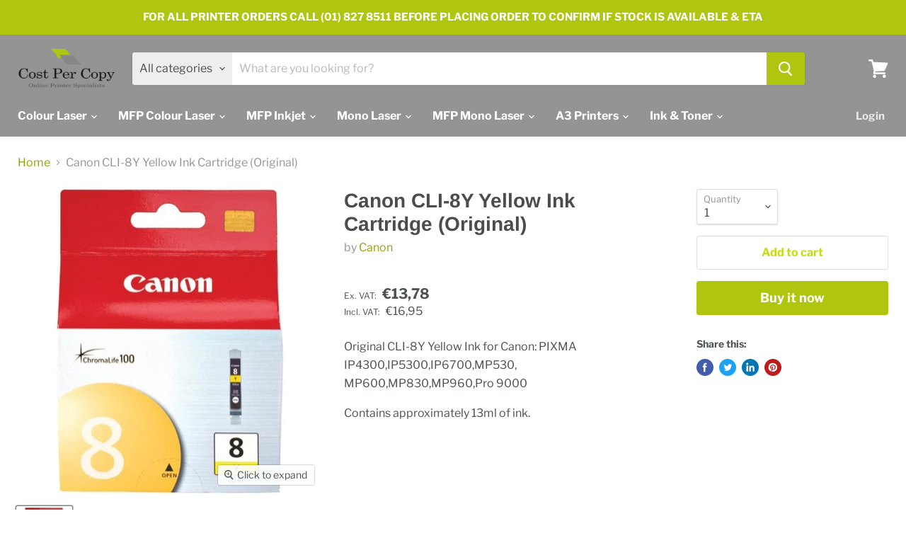

--- FILE ---
content_type: text/html; charset=utf-8
request_url: https://costpercopy.ie/products/canon-cli-8y-original-yellow-ink-cartridge
body_size: 30477
content:
<!doctype html>
<html class="no-js no-touch" lang="en">
  <head>
<!-- "snippets/limespot.liquid" was not rendered, the associated app was uninstalled -->
    <meta charset="utf-8">
    <meta http-equiv="x-ua-compatible" content="IE=edge">
    <meta name="google-site-verification" content="iW_ECiQHrwLJ-yZQ5hm89xx2Kw-kMl0iiA8LVWb2NKk" />

    <link rel="preconnect" href="https://cdn.shopify.com">
    <link rel="preconnect" href="https://fonts.shopifycdn.com">
    <link rel="preconnect" href="https://v.shopify.com">
    <link rel="preconnect" href="https://cdn.shopifycloud.com">
<!-- Google Tag Manager -->
<script>(function(w,d,s,l,i){w[l]=w[l]||[];w[l].push({'gtm.start':
new Date().getTime(),event:'gtm.js'});var f=d.getElementsByTagName(s)[0],
j=d.createElement(s),dl=l!='dataLayer'?'&l='+l:'';j.async=true;j.src=
'https://www.googletagmanager.com/gtm.js?id='+i+dl;f.parentNode.insertBefore(j,f);
})(window,document,'script','dataLayer','GTM-K7VXQ8J');</script>
<!-- End Google Tag Manager -->
    <title>Canon CLI-8Y Yellow Ink Cartridge (Original) — Cost Per Copy</title>

    
      <meta name="description" content="Original CLI-8Y Yellow Ink for Canon: PIXMA IP4300,IP5300,IP6700,MP530, MP600,MP830,MP960,Pro 9000">
    

    
  <link rel="shortcut icon" href="//costpercopy.ie/cdn/shop/files/Website_Icon_Small_6c869f57-75c1-467e-9f22-3f45a2bbc1f9_32x32.png?v=1613749691" type="image/png">


    
      <link rel="canonical" href="https://costpercopy.ie/products/canon-cli-8y-original-yellow-ink-cartridge" />
    

    
                
<!--MB_OPC-->

                <script data-cfasync='false'>   
              if(window.location.pathname=='/securecheckout'){
              document.title = 'Secure checkout';
              var css = 'body > :not(#cartLoader) {display:none !important}',head = document.head || document.getElementsByTagName('head')[0],style = document.createElement('style');  
              head.appendChild(style);style.appendChild(document.createTextNode(css));        
              var svg = "<svg style='position:fixed;top:100px;left:50%;margin-left:-100px;' width='200px'  height='200px'  xmlns='http://www.w3.org/2000/svg' viewBox='0 0 100 100' preserveAspectRatio='xMidYMid' class='lds-rolling' style='background: none;'><circle cx='50' cy='50' fill='none' ng-attr-stroke='' ng-attr-stroke-width='' ng-attr-r='' ng-attr-stroke-dasharray='' stroke='#197bbd' stroke-width='2' r='15' stroke-dasharray='70.68583470577033 25.561944901923447' transform='rotate(243.197 50 50)'><animateTransform attributeName='transform' type='rotate' calcMode='linear' values='0 50 50;360 50 50' keyTimes='0;1' dur='1s' begin='0s' repeatCount='indefinite'></animateTransform></circle></svg>";
              document.open();document.write("<!doctype ht"+"ml><ht"+"ml><bo"+"dy><div id='cartLoader' style='min-height:600px;width:100%;text-align:center;background-color: rgba(255, 255, 255, .5);position:absolute;z-index:9999999999'>"+svg+"</div></b"+"ody></ht"+"ml>");document.close();                
              }
              var opcSettings = {checkoutUrl : 'securecheckout', enabled : true, design : 1, skipCart : false, oneClickBuy : true, customJsFile : '', customCssFile : '', btnSelector : '', enablePopup: false, popupHtml : "",popupBkg : '#ffffff',upsells : [],boosters : {"booster1":"0","booster1_text":"","booster1_text2":"","booster1_min":"0","booster2":"0","booster3":"0","booster3_heading":"","booster3_title1":"","booster3_text1":"","booster3_img1":"","booster3_title2":"","booster3_text2":"","booster3_img2":"","booster3_title3":"","booster3_text3":"","booster3_img3":"","booster3_title4":"","booster3_text4":"","booster3_img4":"","booster4":"0","booster4_img":"","booster5":"1"}};
              var opcLang = {completeOrder : "Complete order", payment : "Payment", shippingMethod : "Shipping method", secureCheckout : "Secure Checkout", paymentNotice : "Please select Shipping method in previous step to show payment options",shippingNotice : "Please submit shipping information in previous step to show shipping methods",upsellTitle : "Would you like also this? (optional)",upsellAdded : "Product has been successfully added to checkout",addToCheckout : "Add to checkout"};
              </script>
                
<!--MB_OPC-->

                <meta name="viewport" content="width=device-width">

    
    















<meta property="og:site_name" content="Cost Per Copy">
<meta property="og:url" content="https://costpercopy.ie/products/canon-cli-8y-original-yellow-ink-cartridge">
<meta property="og:title" content="Canon CLI-8Y Yellow Ink Cartridge (Original)">
<meta property="og:type" content="website">
<meta property="og:description" content="Original CLI-8Y Yellow Ink for Canon: PIXMA IP4300,IP5300,IP6700,MP530, MP600,MP830,MP960,Pro 9000">




    
    
    

    
    
    <meta
      property="og:image"
      content="https://costpercopy.ie/cdn/shop/products/Canon_CLI8Y_Ink-2_1200x1200.jpg?v=1605974924"
    />
    <meta
      property="og:image:secure_url"
      content="https://costpercopy.ie/cdn/shop/products/Canon_CLI8Y_Ink-2_1200x1200.jpg?v=1605974924"
    />
    <meta property="og:image:width" content="1200" />
    <meta property="og:image:height" content="1200" />
    
    
    <meta property="og:image:alt" content="Social media image" />
  









  <meta name="twitter:site" content="@costpercopy_ie">








<meta name="twitter:title" content="Canon CLI-8Y Yellow Ink Cartridge (Original)">
<meta name="twitter:description" content="Original CLI-8Y Yellow Ink for Canon: PIXMA IP4300,IP5300,IP6700,MP530, MP600,MP830,MP960,Pro 9000">


    
    
    
      
      
      <meta name="twitter:card" content="summary">
    
    
    <meta
      property="twitter:image"
      content="https://costpercopy.ie/cdn/shop/products/Canon_CLI8Y_Ink-2_1200x1200_crop_center.jpg?v=1605974924"
    />
    <meta property="twitter:image:width" content="1200" />
    <meta property="twitter:image:height" content="1200" />
    
    
    <meta property="twitter:image:alt" content="Social media image" />
  



    <link rel="preload" href="//costpercopy.ie/cdn/fonts/libre_franklin/librefranklin_n7.6739620624550b8695d0cc23f92ffd46eb51c7a3.woff2" as="font" crossorigin="anonymous">
    <link rel="preload" as="style" href="//costpercopy.ie/cdn/shop/t/3/assets/theme.css?v=42748269022532687701759261148">

    <script>window.performance && window.performance.mark && window.performance.mark('shopify.content_for_header.start');</script><meta name="google-site-verification" content="iW_ECiQHrwLJ-yZQ5hm89xx2Kw-kMl0iiA8LVWb2NKk">
<meta id="shopify-digital-wallet" name="shopify-digital-wallet" content="/50695241927/digital_wallets/dialog">
<link rel="alternate" type="application/json+oembed" href="https://costpercopy.ie/products/canon-cli-8y-original-yellow-ink-cartridge.oembed">
<script async="async" src="/checkouts/internal/preloads.js?locale=en-IE"></script>
<script id="shopify-features" type="application/json">{"accessToken":"3f5aab5f8e08c3ce87f90dc064a44205","betas":["rich-media-storefront-analytics"],"domain":"costpercopy.ie","predictiveSearch":true,"shopId":50695241927,"locale":"en"}</script>
<script>var Shopify = Shopify || {};
Shopify.shop = "cost-per-copy.myshopify.com";
Shopify.locale = "en";
Shopify.currency = {"active":"EUR","rate":"1.0"};
Shopify.country = "IE";
Shopify.theme = {"name":"Empire","id":115147866311,"schema_name":"Empire","schema_version":"5.7.1","theme_store_id":838,"role":"main"};
Shopify.theme.handle = "null";
Shopify.theme.style = {"id":null,"handle":null};
Shopify.cdnHost = "costpercopy.ie/cdn";
Shopify.routes = Shopify.routes || {};
Shopify.routes.root = "/";</script>
<script type="module">!function(o){(o.Shopify=o.Shopify||{}).modules=!0}(window);</script>
<script>!function(o){function n(){var o=[];function n(){o.push(Array.prototype.slice.apply(arguments))}return n.q=o,n}var t=o.Shopify=o.Shopify||{};t.loadFeatures=n(),t.autoloadFeatures=n()}(window);</script>
<script id="shop-js-analytics" type="application/json">{"pageType":"product"}</script>
<script defer="defer" async type="module" src="//costpercopy.ie/cdn/shopifycloud/shop-js/modules/v2/client.init-shop-cart-sync_BN7fPSNr.en.esm.js"></script>
<script defer="defer" async type="module" src="//costpercopy.ie/cdn/shopifycloud/shop-js/modules/v2/chunk.common_Cbph3Kss.esm.js"></script>
<script defer="defer" async type="module" src="//costpercopy.ie/cdn/shopifycloud/shop-js/modules/v2/chunk.modal_DKumMAJ1.esm.js"></script>
<script type="module">
  await import("//costpercopy.ie/cdn/shopifycloud/shop-js/modules/v2/client.init-shop-cart-sync_BN7fPSNr.en.esm.js");
await import("//costpercopy.ie/cdn/shopifycloud/shop-js/modules/v2/chunk.common_Cbph3Kss.esm.js");
await import("//costpercopy.ie/cdn/shopifycloud/shop-js/modules/v2/chunk.modal_DKumMAJ1.esm.js");

  window.Shopify.SignInWithShop?.initShopCartSync?.({"fedCMEnabled":true,"windoidEnabled":true});

</script>
<script>(function() {
  var isLoaded = false;
  function asyncLoad() {
    if (isLoaded) return;
    isLoaded = true;
    var urls = ["https:\/\/load.csell.co\/assets\/js\/cross-sell.js?shop=cost-per-copy.myshopify.com","https:\/\/load.csell.co\/assets\/v2\/js\/core\/xsell.js?shop=cost-per-copy.myshopify.com","https:\/\/shy.elfsight.com\/p\/platform.js?shop=cost-per-copy.myshopify.com"];
    for (var i = 0; i < urls.length; i++) {
      var s = document.createElement('script');
      s.type = 'text/javascript';
      s.async = true;
      s.src = urls[i];
      var x = document.getElementsByTagName('script')[0];
      x.parentNode.insertBefore(s, x);
    }
  };
  if(window.attachEvent) {
    window.attachEvent('onload', asyncLoad);
  } else {
    window.addEventListener('load', asyncLoad, false);
  }
})();</script>
<script id="__st">var __st={"a":50695241927,"offset":0,"reqid":"913c56dc-9fbf-4994-9c16-5bc0107c560a-1769817036","pageurl":"costpercopy.ie\/products\/canon-cli-8y-original-yellow-ink-cartridge","u":"c246a6b5ae78","p":"product","rtyp":"product","rid":6090900144327};</script>
<script>window.ShopifyPaypalV4VisibilityTracking = true;</script>
<script id="captcha-bootstrap">!function(){'use strict';const t='contact',e='account',n='new_comment',o=[[t,t],['blogs',n],['comments',n],[t,'customer']],c=[[e,'customer_login'],[e,'guest_login'],[e,'recover_customer_password'],[e,'create_customer']],r=t=>t.map((([t,e])=>`form[action*='/${t}']:not([data-nocaptcha='true']) input[name='form_type'][value='${e}']`)).join(','),a=t=>()=>t?[...document.querySelectorAll(t)].map((t=>t.form)):[];function s(){const t=[...o],e=r(t);return a(e)}const i='password',u='form_key',d=['recaptcha-v3-token','g-recaptcha-response','h-captcha-response',i],f=()=>{try{return window.sessionStorage}catch{return}},m='__shopify_v',_=t=>t.elements[u];function p(t,e,n=!1){try{const o=window.sessionStorage,c=JSON.parse(o.getItem(e)),{data:r}=function(t){const{data:e,action:n}=t;return t[m]||n?{data:e,action:n}:{data:t,action:n}}(c);for(const[e,n]of Object.entries(r))t.elements[e]&&(t.elements[e].value=n);n&&o.removeItem(e)}catch(o){console.error('form repopulation failed',{error:o})}}const l='form_type',E='cptcha';function T(t){t.dataset[E]=!0}const w=window,h=w.document,L='Shopify',v='ce_forms',y='captcha';let A=!1;((t,e)=>{const n=(g='f06e6c50-85a8-45c8-87d0-21a2b65856fe',I='https://cdn.shopify.com/shopifycloud/storefront-forms-hcaptcha/ce_storefront_forms_captcha_hcaptcha.v1.5.2.iife.js',D={infoText:'Protected by hCaptcha',privacyText:'Privacy',termsText:'Terms'},(t,e,n)=>{const o=w[L][v],c=o.bindForm;if(c)return c(t,g,e,D).then(n);var r;o.q.push([[t,g,e,D],n]),r=I,A||(h.body.append(Object.assign(h.createElement('script'),{id:'captcha-provider',async:!0,src:r})),A=!0)});var g,I,D;w[L]=w[L]||{},w[L][v]=w[L][v]||{},w[L][v].q=[],w[L][y]=w[L][y]||{},w[L][y].protect=function(t,e){n(t,void 0,e),T(t)},Object.freeze(w[L][y]),function(t,e,n,w,h,L){const[v,y,A,g]=function(t,e,n){const i=e?o:[],u=t?c:[],d=[...i,...u],f=r(d),m=r(i),_=r(d.filter((([t,e])=>n.includes(e))));return[a(f),a(m),a(_),s()]}(w,h,L),I=t=>{const e=t.target;return e instanceof HTMLFormElement?e:e&&e.form},D=t=>v().includes(t);t.addEventListener('submit',(t=>{const e=I(t);if(!e)return;const n=D(e)&&!e.dataset.hcaptchaBound&&!e.dataset.recaptchaBound,o=_(e),c=g().includes(e)&&(!o||!o.value);(n||c)&&t.preventDefault(),c&&!n&&(function(t){try{if(!f())return;!function(t){const e=f();if(!e)return;const n=_(t);if(!n)return;const o=n.value;o&&e.removeItem(o)}(t);const e=Array.from(Array(32),(()=>Math.random().toString(36)[2])).join('');!function(t,e){_(t)||t.append(Object.assign(document.createElement('input'),{type:'hidden',name:u})),t.elements[u].value=e}(t,e),function(t,e){const n=f();if(!n)return;const o=[...t.querySelectorAll(`input[type='${i}']`)].map((({name:t})=>t)),c=[...d,...o],r={};for(const[a,s]of new FormData(t).entries())c.includes(a)||(r[a]=s);n.setItem(e,JSON.stringify({[m]:1,action:t.action,data:r}))}(t,e)}catch(e){console.error('failed to persist form',e)}}(e),e.submit())}));const S=(t,e)=>{t&&!t.dataset[E]&&(n(t,e.some((e=>e===t))),T(t))};for(const o of['focusin','change'])t.addEventListener(o,(t=>{const e=I(t);D(e)&&S(e,y())}));const B=e.get('form_key'),M=e.get(l),P=B&&M;t.addEventListener('DOMContentLoaded',(()=>{const t=y();if(P)for(const e of t)e.elements[l].value===M&&p(e,B);[...new Set([...A(),...v().filter((t=>'true'===t.dataset.shopifyCaptcha))])].forEach((e=>S(e,t)))}))}(h,new URLSearchParams(w.location.search),n,t,e,['guest_login'])})(!0,!0)}();</script>
<script integrity="sha256-4kQ18oKyAcykRKYeNunJcIwy7WH5gtpwJnB7kiuLZ1E=" data-source-attribution="shopify.loadfeatures" defer="defer" src="//costpercopy.ie/cdn/shopifycloud/storefront/assets/storefront/load_feature-a0a9edcb.js" crossorigin="anonymous"></script>
<script data-source-attribution="shopify.dynamic_checkout.dynamic.init">var Shopify=Shopify||{};Shopify.PaymentButton=Shopify.PaymentButton||{isStorefrontPortableWallets:!0,init:function(){window.Shopify.PaymentButton.init=function(){};var t=document.createElement("script");t.src="https://costpercopy.ie/cdn/shopifycloud/portable-wallets/latest/portable-wallets.en.js",t.type="module",document.head.appendChild(t)}};
</script>
<script data-source-attribution="shopify.dynamic_checkout.buyer_consent">
  function portableWalletsHideBuyerConsent(e){var t=document.getElementById("shopify-buyer-consent"),n=document.getElementById("shopify-subscription-policy-button");t&&n&&(t.classList.add("hidden"),t.setAttribute("aria-hidden","true"),n.removeEventListener("click",e))}function portableWalletsShowBuyerConsent(e){var t=document.getElementById("shopify-buyer-consent"),n=document.getElementById("shopify-subscription-policy-button");t&&n&&(t.classList.remove("hidden"),t.removeAttribute("aria-hidden"),n.addEventListener("click",e))}window.Shopify?.PaymentButton&&(window.Shopify.PaymentButton.hideBuyerConsent=portableWalletsHideBuyerConsent,window.Shopify.PaymentButton.showBuyerConsent=portableWalletsShowBuyerConsent);
</script>
<script>
  function portableWalletsCleanup(e){e&&e.src&&console.error("Failed to load portable wallets script "+e.src);var t=document.querySelectorAll("shopify-accelerated-checkout .shopify-payment-button__skeleton, shopify-accelerated-checkout-cart .wallet-cart-button__skeleton"),e=document.getElementById("shopify-buyer-consent");for(let e=0;e<t.length;e++)t[e].remove();e&&e.remove()}function portableWalletsNotLoadedAsModule(e){e instanceof ErrorEvent&&"string"==typeof e.message&&e.message.includes("import.meta")&&"string"==typeof e.filename&&e.filename.includes("portable-wallets")&&(window.removeEventListener("error",portableWalletsNotLoadedAsModule),window.Shopify.PaymentButton.failedToLoad=e,"loading"===document.readyState?document.addEventListener("DOMContentLoaded",window.Shopify.PaymentButton.init):window.Shopify.PaymentButton.init())}window.addEventListener("error",portableWalletsNotLoadedAsModule);
</script>

<script type="module" src="https://costpercopy.ie/cdn/shopifycloud/portable-wallets/latest/portable-wallets.en.js" onError="portableWalletsCleanup(this)" crossorigin="anonymous"></script>
<script nomodule>
  document.addEventListener("DOMContentLoaded", portableWalletsCleanup);
</script>

<link id="shopify-accelerated-checkout-styles" rel="stylesheet" media="screen" href="https://costpercopy.ie/cdn/shopifycloud/portable-wallets/latest/accelerated-checkout-backwards-compat.css" crossorigin="anonymous">
<style id="shopify-accelerated-checkout-cart">
        #shopify-buyer-consent {
  margin-top: 1em;
  display: inline-block;
  width: 100%;
}

#shopify-buyer-consent.hidden {
  display: none;
}

#shopify-subscription-policy-button {
  background: none;
  border: none;
  padding: 0;
  text-decoration: underline;
  font-size: inherit;
  cursor: pointer;
}

#shopify-subscription-policy-button::before {
  box-shadow: none;
}

      </style>

<script>window.performance && window.performance.mark && window.performance.mark('shopify.content_for_header.end');</script>

    <link href="//costpercopy.ie/cdn/shop/t/3/assets/theme.css?v=42748269022532687701759261148" rel="stylesheet" type="text/css" media="all" />

    
    <script>
      window.Theme = window.Theme || {};
      window.Theme.routes = {
        "root_url": "/",
        "account_url": "/account",
        "account_login_url": "/account/login",
        "account_logout_url": "/account/logout",
        "account_register_url": "/account/register",
        "account_addresses_url": "/account/addresses",
        "collections_url": "/collections",
        "all_products_collection_url": "/collections/all",
        "search_url": "/search",
        "cart_url": "/cart",
        "cart_add_url": "/cart/add",
        "cart_change_url": "/cart/change",
        "cart_clear_url": "/cart/clear",
        "product_recommendations_url": "/recommendations/products",
      };
    </script>
    

  <!-- BEGIN app block: shopify://apps/consentmo-gdpr/blocks/gdpr_cookie_consent/4fbe573f-a377-4fea-9801-3ee0858cae41 -->


<!-- END app block --><script src="https://cdn.shopify.com/extensions/019c0f34-b0c2-78b5-b4b0-899f0a45188a/consentmo-gdpr-616/assets/consentmo_cookie_consent.js" type="text/javascript" defer="defer"></script>
<link href="https://monorail-edge.shopifysvc.com" rel="dns-prefetch">
<script>(function(){if ("sendBeacon" in navigator && "performance" in window) {try {var session_token_from_headers = performance.getEntriesByType('navigation')[0].serverTiming.find(x => x.name == '_s').description;} catch {var session_token_from_headers = undefined;}var session_cookie_matches = document.cookie.match(/_shopify_s=([^;]*)/);var session_token_from_cookie = session_cookie_matches && session_cookie_matches.length === 2 ? session_cookie_matches[1] : "";var session_token = session_token_from_headers || session_token_from_cookie || "";function handle_abandonment_event(e) {var entries = performance.getEntries().filter(function(entry) {return /monorail-edge.shopifysvc.com/.test(entry.name);});if (!window.abandonment_tracked && entries.length === 0) {window.abandonment_tracked = true;var currentMs = Date.now();var navigation_start = performance.timing.navigationStart;var payload = {shop_id: 50695241927,url: window.location.href,navigation_start,duration: currentMs - navigation_start,session_token,page_type: "product"};window.navigator.sendBeacon("https://monorail-edge.shopifysvc.com/v1/produce", JSON.stringify({schema_id: "online_store_buyer_site_abandonment/1.1",payload: payload,metadata: {event_created_at_ms: currentMs,event_sent_at_ms: currentMs}}));}}window.addEventListener('pagehide', handle_abandonment_event);}}());</script>
<script id="web-pixels-manager-setup">(function e(e,d,r,n,o){if(void 0===o&&(o={}),!Boolean(null===(a=null===(i=window.Shopify)||void 0===i?void 0:i.analytics)||void 0===a?void 0:a.replayQueue)){var i,a;window.Shopify=window.Shopify||{};var t=window.Shopify;t.analytics=t.analytics||{};var s=t.analytics;s.replayQueue=[],s.publish=function(e,d,r){return s.replayQueue.push([e,d,r]),!0};try{self.performance.mark("wpm:start")}catch(e){}var l=function(){var e={modern:/Edge?\/(1{2}[4-9]|1[2-9]\d|[2-9]\d{2}|\d{4,})\.\d+(\.\d+|)|Firefox\/(1{2}[4-9]|1[2-9]\d|[2-9]\d{2}|\d{4,})\.\d+(\.\d+|)|Chrom(ium|e)\/(9{2}|\d{3,})\.\d+(\.\d+|)|(Maci|X1{2}).+ Version\/(15\.\d+|(1[6-9]|[2-9]\d|\d{3,})\.\d+)([,.]\d+|)( \(\w+\)|)( Mobile\/\w+|) Safari\/|Chrome.+OPR\/(9{2}|\d{3,})\.\d+\.\d+|(CPU[ +]OS|iPhone[ +]OS|CPU[ +]iPhone|CPU IPhone OS|CPU iPad OS)[ +]+(15[._]\d+|(1[6-9]|[2-9]\d|\d{3,})[._]\d+)([._]\d+|)|Android:?[ /-](13[3-9]|1[4-9]\d|[2-9]\d{2}|\d{4,})(\.\d+|)(\.\d+|)|Android.+Firefox\/(13[5-9]|1[4-9]\d|[2-9]\d{2}|\d{4,})\.\d+(\.\d+|)|Android.+Chrom(ium|e)\/(13[3-9]|1[4-9]\d|[2-9]\d{2}|\d{4,})\.\d+(\.\d+|)|SamsungBrowser\/([2-9]\d|\d{3,})\.\d+/,legacy:/Edge?\/(1[6-9]|[2-9]\d|\d{3,})\.\d+(\.\d+|)|Firefox\/(5[4-9]|[6-9]\d|\d{3,})\.\d+(\.\d+|)|Chrom(ium|e)\/(5[1-9]|[6-9]\d|\d{3,})\.\d+(\.\d+|)([\d.]+$|.*Safari\/(?![\d.]+ Edge\/[\d.]+$))|(Maci|X1{2}).+ Version\/(10\.\d+|(1[1-9]|[2-9]\d|\d{3,})\.\d+)([,.]\d+|)( \(\w+\)|)( Mobile\/\w+|) Safari\/|Chrome.+OPR\/(3[89]|[4-9]\d|\d{3,})\.\d+\.\d+|(CPU[ +]OS|iPhone[ +]OS|CPU[ +]iPhone|CPU IPhone OS|CPU iPad OS)[ +]+(10[._]\d+|(1[1-9]|[2-9]\d|\d{3,})[._]\d+)([._]\d+|)|Android:?[ /-](13[3-9]|1[4-9]\d|[2-9]\d{2}|\d{4,})(\.\d+|)(\.\d+|)|Mobile Safari.+OPR\/([89]\d|\d{3,})\.\d+\.\d+|Android.+Firefox\/(13[5-9]|1[4-9]\d|[2-9]\d{2}|\d{4,})\.\d+(\.\d+|)|Android.+Chrom(ium|e)\/(13[3-9]|1[4-9]\d|[2-9]\d{2}|\d{4,})\.\d+(\.\d+|)|Android.+(UC? ?Browser|UCWEB|U3)[ /]?(15\.([5-9]|\d{2,})|(1[6-9]|[2-9]\d|\d{3,})\.\d+)\.\d+|SamsungBrowser\/(5\.\d+|([6-9]|\d{2,})\.\d+)|Android.+MQ{2}Browser\/(14(\.(9|\d{2,})|)|(1[5-9]|[2-9]\d|\d{3,})(\.\d+|))(\.\d+|)|K[Aa][Ii]OS\/(3\.\d+|([4-9]|\d{2,})\.\d+)(\.\d+|)/},d=e.modern,r=e.legacy,n=navigator.userAgent;return n.match(d)?"modern":n.match(r)?"legacy":"unknown"}(),u="modern"===l?"modern":"legacy",c=(null!=n?n:{modern:"",legacy:""})[u],f=function(e){return[e.baseUrl,"/wpm","/b",e.hashVersion,"modern"===e.buildTarget?"m":"l",".js"].join("")}({baseUrl:d,hashVersion:r,buildTarget:u}),m=function(e){var d=e.version,r=e.bundleTarget,n=e.surface,o=e.pageUrl,i=e.monorailEndpoint;return{emit:function(e){var a=e.status,t=e.errorMsg,s=(new Date).getTime(),l=JSON.stringify({metadata:{event_sent_at_ms:s},events:[{schema_id:"web_pixels_manager_load/3.1",payload:{version:d,bundle_target:r,page_url:o,status:a,surface:n,error_msg:t},metadata:{event_created_at_ms:s}}]});if(!i)return console&&console.warn&&console.warn("[Web Pixels Manager] No Monorail endpoint provided, skipping logging."),!1;try{return self.navigator.sendBeacon.bind(self.navigator)(i,l)}catch(e){}var u=new XMLHttpRequest;try{return u.open("POST",i,!0),u.setRequestHeader("Content-Type","text/plain"),u.send(l),!0}catch(e){return console&&console.warn&&console.warn("[Web Pixels Manager] Got an unhandled error while logging to Monorail."),!1}}}}({version:r,bundleTarget:l,surface:e.surface,pageUrl:self.location.href,monorailEndpoint:e.monorailEndpoint});try{o.browserTarget=l,function(e){var d=e.src,r=e.async,n=void 0===r||r,o=e.onload,i=e.onerror,a=e.sri,t=e.scriptDataAttributes,s=void 0===t?{}:t,l=document.createElement("script"),u=document.querySelector("head"),c=document.querySelector("body");if(l.async=n,l.src=d,a&&(l.integrity=a,l.crossOrigin="anonymous"),s)for(var f in s)if(Object.prototype.hasOwnProperty.call(s,f))try{l.dataset[f]=s[f]}catch(e){}if(o&&l.addEventListener("load",o),i&&l.addEventListener("error",i),u)u.appendChild(l);else{if(!c)throw new Error("Did not find a head or body element to append the script");c.appendChild(l)}}({src:f,async:!0,onload:function(){if(!function(){var e,d;return Boolean(null===(d=null===(e=window.Shopify)||void 0===e?void 0:e.analytics)||void 0===d?void 0:d.initialized)}()){var d=window.webPixelsManager.init(e)||void 0;if(d){var r=window.Shopify.analytics;r.replayQueue.forEach((function(e){var r=e[0],n=e[1],o=e[2];d.publishCustomEvent(r,n,o)})),r.replayQueue=[],r.publish=d.publishCustomEvent,r.visitor=d.visitor,r.initialized=!0}}},onerror:function(){return m.emit({status:"failed",errorMsg:"".concat(f," has failed to load")})},sri:function(e){var d=/^sha384-[A-Za-z0-9+/=]+$/;return"string"==typeof e&&d.test(e)}(c)?c:"",scriptDataAttributes:o}),m.emit({status:"loading"})}catch(e){m.emit({status:"failed",errorMsg:(null==e?void 0:e.message)||"Unknown error"})}}})({shopId: 50695241927,storefrontBaseUrl: "https://costpercopy.ie",extensionsBaseUrl: "https://extensions.shopifycdn.com/cdn/shopifycloud/web-pixels-manager",monorailEndpoint: "https://monorail-edge.shopifysvc.com/unstable/produce_batch",surface: "storefront-renderer",enabledBetaFlags: ["2dca8a86"],webPixelsConfigList: [{"id":"1066402136","configuration":"{\"config\":\"{\\\"pixel_id\\\":\\\"G-XLBYSNZC7M\\\",\\\"target_country\\\":\\\"IE\\\",\\\"gtag_events\\\":[{\\\"type\\\":\\\"begin_checkout\\\",\\\"action_label\\\":\\\"G-XLBYSNZC7M\\\"},{\\\"type\\\":\\\"search\\\",\\\"action_label\\\":\\\"G-XLBYSNZC7M\\\"},{\\\"type\\\":\\\"view_item\\\",\\\"action_label\\\":[\\\"G-XLBYSNZC7M\\\",\\\"MC-SM60TF8MC1\\\"]},{\\\"type\\\":\\\"purchase\\\",\\\"action_label\\\":[\\\"G-XLBYSNZC7M\\\",\\\"MC-SM60TF8MC1\\\"]},{\\\"type\\\":\\\"page_view\\\",\\\"action_label\\\":[\\\"G-XLBYSNZC7M\\\",\\\"MC-SM60TF8MC1\\\"]},{\\\"type\\\":\\\"add_payment_info\\\",\\\"action_label\\\":\\\"G-XLBYSNZC7M\\\"},{\\\"type\\\":\\\"add_to_cart\\\",\\\"action_label\\\":\\\"G-XLBYSNZC7M\\\"}],\\\"enable_monitoring_mode\\\":false}\"}","eventPayloadVersion":"v1","runtimeContext":"OPEN","scriptVersion":"b2a88bafab3e21179ed38636efcd8a93","type":"APP","apiClientId":1780363,"privacyPurposes":[],"dataSharingAdjustments":{"protectedCustomerApprovalScopes":["read_customer_address","read_customer_email","read_customer_name","read_customer_personal_data","read_customer_phone"]}},{"id":"357368152","configuration":"{\"pixel_id\":\"301566307516175\",\"pixel_type\":\"facebook_pixel\",\"metaapp_system_user_token\":\"-\"}","eventPayloadVersion":"v1","runtimeContext":"OPEN","scriptVersion":"ca16bc87fe92b6042fbaa3acc2fbdaa6","type":"APP","apiClientId":2329312,"privacyPurposes":["ANALYTICS","MARKETING","SALE_OF_DATA"],"dataSharingAdjustments":{"protectedCustomerApprovalScopes":["read_customer_address","read_customer_email","read_customer_name","read_customer_personal_data","read_customer_phone"]}},{"id":"shopify-app-pixel","configuration":"{}","eventPayloadVersion":"v1","runtimeContext":"STRICT","scriptVersion":"0450","apiClientId":"shopify-pixel","type":"APP","privacyPurposes":["ANALYTICS","MARKETING"]},{"id":"shopify-custom-pixel","eventPayloadVersion":"v1","runtimeContext":"LAX","scriptVersion":"0450","apiClientId":"shopify-pixel","type":"CUSTOM","privacyPurposes":["ANALYTICS","MARKETING"]}],isMerchantRequest: false,initData: {"shop":{"name":"Cost Per Copy","paymentSettings":{"currencyCode":"EUR"},"myshopifyDomain":"cost-per-copy.myshopify.com","countryCode":"IE","storefrontUrl":"https:\/\/costpercopy.ie"},"customer":null,"cart":null,"checkout":null,"productVariants":[{"price":{"amount":13.78,"currencyCode":"EUR"},"product":{"title":"Canon CLI-8Y Yellow Ink Cartridge (Original)","vendor":"Canon","id":"6090900144327","untranslatedTitle":"Canon CLI-8Y Yellow Ink Cartridge (Original)","url":"\/products\/canon-cli-8y-original-yellow-ink-cartridge","type":"Ink"},"id":"37617174479047","image":{"src":"\/\/costpercopy.ie\/cdn\/shop\/products\/Canon_CLI8Y_Ink-2.jpg?v=1605974924"},"sku":"Canon_CLI8Y_Ink","title":"Default Title","untranslatedTitle":"Default Title"}],"purchasingCompany":null},},"https://costpercopy.ie/cdn","1d2a099fw23dfb22ep557258f5m7a2edbae",{"modern":"","legacy":""},{"shopId":"50695241927","storefrontBaseUrl":"https:\/\/costpercopy.ie","extensionBaseUrl":"https:\/\/extensions.shopifycdn.com\/cdn\/shopifycloud\/web-pixels-manager","surface":"storefront-renderer","enabledBetaFlags":"[\"2dca8a86\"]","isMerchantRequest":"false","hashVersion":"1d2a099fw23dfb22ep557258f5m7a2edbae","publish":"custom","events":"[[\"page_viewed\",{}],[\"product_viewed\",{\"productVariant\":{\"price\":{\"amount\":13.78,\"currencyCode\":\"EUR\"},\"product\":{\"title\":\"Canon CLI-8Y Yellow Ink Cartridge (Original)\",\"vendor\":\"Canon\",\"id\":\"6090900144327\",\"untranslatedTitle\":\"Canon CLI-8Y Yellow Ink Cartridge (Original)\",\"url\":\"\/products\/canon-cli-8y-original-yellow-ink-cartridge\",\"type\":\"Ink\"},\"id\":\"37617174479047\",\"image\":{\"src\":\"\/\/costpercopy.ie\/cdn\/shop\/products\/Canon_CLI8Y_Ink-2.jpg?v=1605974924\"},\"sku\":\"Canon_CLI8Y_Ink\",\"title\":\"Default Title\",\"untranslatedTitle\":\"Default Title\"}}]]"});</script><script>
  window.ShopifyAnalytics = window.ShopifyAnalytics || {};
  window.ShopifyAnalytics.meta = window.ShopifyAnalytics.meta || {};
  window.ShopifyAnalytics.meta.currency = 'EUR';
  var meta = {"product":{"id":6090900144327,"gid":"gid:\/\/shopify\/Product\/6090900144327","vendor":"Canon","type":"Ink","handle":"canon-cli-8y-original-yellow-ink-cartridge","variants":[{"id":37617174479047,"price":1378,"name":"Canon CLI-8Y Yellow Ink Cartridge (Original)","public_title":null,"sku":"Canon_CLI8Y_Ink"}],"remote":false},"page":{"pageType":"product","resourceType":"product","resourceId":6090900144327,"requestId":"913c56dc-9fbf-4994-9c16-5bc0107c560a-1769817036"}};
  for (var attr in meta) {
    window.ShopifyAnalytics.meta[attr] = meta[attr];
  }
</script>
<script class="analytics">
  (function () {
    var customDocumentWrite = function(content) {
      var jquery = null;

      if (window.jQuery) {
        jquery = window.jQuery;
      } else if (window.Checkout && window.Checkout.$) {
        jquery = window.Checkout.$;
      }

      if (jquery) {
        jquery('body').append(content);
      }
    };

    var hasLoggedConversion = function(token) {
      if (token) {
        return document.cookie.indexOf('loggedConversion=' + token) !== -1;
      }
      return false;
    }

    var setCookieIfConversion = function(token) {
      if (token) {
        var twoMonthsFromNow = new Date(Date.now());
        twoMonthsFromNow.setMonth(twoMonthsFromNow.getMonth() + 2);

        document.cookie = 'loggedConversion=' + token + '; expires=' + twoMonthsFromNow;
      }
    }

    var trekkie = window.ShopifyAnalytics.lib = window.trekkie = window.trekkie || [];
    if (trekkie.integrations) {
      return;
    }
    trekkie.methods = [
      'identify',
      'page',
      'ready',
      'track',
      'trackForm',
      'trackLink'
    ];
    trekkie.factory = function(method) {
      return function() {
        var args = Array.prototype.slice.call(arguments);
        args.unshift(method);
        trekkie.push(args);
        return trekkie;
      };
    };
    for (var i = 0; i < trekkie.methods.length; i++) {
      var key = trekkie.methods[i];
      trekkie[key] = trekkie.factory(key);
    }
    trekkie.load = function(config) {
      trekkie.config = config || {};
      trekkie.config.initialDocumentCookie = document.cookie;
      var first = document.getElementsByTagName('script')[0];
      var script = document.createElement('script');
      script.type = 'text/javascript';
      script.onerror = function(e) {
        var scriptFallback = document.createElement('script');
        scriptFallback.type = 'text/javascript';
        scriptFallback.onerror = function(error) {
                var Monorail = {
      produce: function produce(monorailDomain, schemaId, payload) {
        var currentMs = new Date().getTime();
        var event = {
          schema_id: schemaId,
          payload: payload,
          metadata: {
            event_created_at_ms: currentMs,
            event_sent_at_ms: currentMs
          }
        };
        return Monorail.sendRequest("https://" + monorailDomain + "/v1/produce", JSON.stringify(event));
      },
      sendRequest: function sendRequest(endpointUrl, payload) {
        // Try the sendBeacon API
        if (window && window.navigator && typeof window.navigator.sendBeacon === 'function' && typeof window.Blob === 'function' && !Monorail.isIos12()) {
          var blobData = new window.Blob([payload], {
            type: 'text/plain'
          });

          if (window.navigator.sendBeacon(endpointUrl, blobData)) {
            return true;
          } // sendBeacon was not successful

        } // XHR beacon

        var xhr = new XMLHttpRequest();

        try {
          xhr.open('POST', endpointUrl);
          xhr.setRequestHeader('Content-Type', 'text/plain');
          xhr.send(payload);
        } catch (e) {
          console.log(e);
        }

        return false;
      },
      isIos12: function isIos12() {
        return window.navigator.userAgent.lastIndexOf('iPhone; CPU iPhone OS 12_') !== -1 || window.navigator.userAgent.lastIndexOf('iPad; CPU OS 12_') !== -1;
      }
    };
    Monorail.produce('monorail-edge.shopifysvc.com',
      'trekkie_storefront_load_errors/1.1',
      {shop_id: 50695241927,
      theme_id: 115147866311,
      app_name: "storefront",
      context_url: window.location.href,
      source_url: "//costpercopy.ie/cdn/s/trekkie.storefront.c59ea00e0474b293ae6629561379568a2d7c4bba.min.js"});

        };
        scriptFallback.async = true;
        scriptFallback.src = '//costpercopy.ie/cdn/s/trekkie.storefront.c59ea00e0474b293ae6629561379568a2d7c4bba.min.js';
        first.parentNode.insertBefore(scriptFallback, first);
      };
      script.async = true;
      script.src = '//costpercopy.ie/cdn/s/trekkie.storefront.c59ea00e0474b293ae6629561379568a2d7c4bba.min.js';
      first.parentNode.insertBefore(script, first);
    };
    trekkie.load(
      {"Trekkie":{"appName":"storefront","development":false,"defaultAttributes":{"shopId":50695241927,"isMerchantRequest":null,"themeId":115147866311,"themeCityHash":"7711418737116282988","contentLanguage":"en","currency":"EUR","eventMetadataId":"616a04d4-2c93-4e0f-9aea-e47c3ed341b9"},"isServerSideCookieWritingEnabled":true,"monorailRegion":"shop_domain","enabledBetaFlags":["65f19447","b5387b81"]},"Session Attribution":{},"S2S":{"facebookCapiEnabled":true,"source":"trekkie-storefront-renderer","apiClientId":580111}}
    );

    var loaded = false;
    trekkie.ready(function() {
      if (loaded) return;
      loaded = true;

      window.ShopifyAnalytics.lib = window.trekkie;

      var originalDocumentWrite = document.write;
      document.write = customDocumentWrite;
      try { window.ShopifyAnalytics.merchantGoogleAnalytics.call(this); } catch(error) {};
      document.write = originalDocumentWrite;

      window.ShopifyAnalytics.lib.page(null,{"pageType":"product","resourceType":"product","resourceId":6090900144327,"requestId":"913c56dc-9fbf-4994-9c16-5bc0107c560a-1769817036","shopifyEmitted":true});

      var match = window.location.pathname.match(/checkouts\/(.+)\/(thank_you|post_purchase)/)
      var token = match? match[1]: undefined;
      if (!hasLoggedConversion(token)) {
        setCookieIfConversion(token);
        window.ShopifyAnalytics.lib.track("Viewed Product",{"currency":"EUR","variantId":37617174479047,"productId":6090900144327,"productGid":"gid:\/\/shopify\/Product\/6090900144327","name":"Canon CLI-8Y Yellow Ink Cartridge (Original)","price":"13.78","sku":"Canon_CLI8Y_Ink","brand":"Canon","variant":null,"category":"Ink","nonInteraction":true,"remote":false},undefined,undefined,{"shopifyEmitted":true});
      window.ShopifyAnalytics.lib.track("monorail:\/\/trekkie_storefront_viewed_product\/1.1",{"currency":"EUR","variantId":37617174479047,"productId":6090900144327,"productGid":"gid:\/\/shopify\/Product\/6090900144327","name":"Canon CLI-8Y Yellow Ink Cartridge (Original)","price":"13.78","sku":"Canon_CLI8Y_Ink","brand":"Canon","variant":null,"category":"Ink","nonInteraction":true,"remote":false,"referer":"https:\/\/costpercopy.ie\/products\/canon-cli-8y-original-yellow-ink-cartridge"});
      }
    });


        var eventsListenerScript = document.createElement('script');
        eventsListenerScript.async = true;
        eventsListenerScript.src = "//costpercopy.ie/cdn/shopifycloud/storefront/assets/shop_events_listener-3da45d37.js";
        document.getElementsByTagName('head')[0].appendChild(eventsListenerScript);

})();</script>
  <script>
  if (!window.ga || (window.ga && typeof window.ga !== 'function')) {
    window.ga = function ga() {
      (window.ga.q = window.ga.q || []).push(arguments);
      if (window.Shopify && window.Shopify.analytics && typeof window.Shopify.analytics.publish === 'function') {
        window.Shopify.analytics.publish("ga_stub_called", {}, {sendTo: "google_osp_migration"});
      }
      console.error("Shopify's Google Analytics stub called with:", Array.from(arguments), "\nSee https://help.shopify.com/manual/promoting-marketing/pixels/pixel-migration#google for more information.");
    };
    if (window.Shopify && window.Shopify.analytics && typeof window.Shopify.analytics.publish === 'function') {
      window.Shopify.analytics.publish("ga_stub_initialized", {}, {sendTo: "google_osp_migration"});
    }
  }
</script>
<script
  defer
  src="https://costpercopy.ie/cdn/shopifycloud/perf-kit/shopify-perf-kit-3.1.0.min.js"
  data-application="storefront-renderer"
  data-shop-id="50695241927"
  data-render-region="gcp-us-east1"
  data-page-type="product"
  data-theme-instance-id="115147866311"
  data-theme-name="Empire"
  data-theme-version="5.7.1"
  data-monorail-region="shop_domain"
  data-resource-timing-sampling-rate="10"
  data-shs="true"
  data-shs-beacon="true"
  data-shs-export-with-fetch="true"
  data-shs-logs-sample-rate="1"
  data-shs-beacon-endpoint="https://costpercopy.ie/api/collect"
></script>
</head>

  <body class="template-product" data-instant-allow-query-string >
    <script>
      document.documentElement.className=document.documentElement.className.replace(/\bno-js\b/,'js');
      if(window.Shopify&&window.Shopify.designMode)document.documentElement.className+=' in-theme-editor';
      if(('ontouchstart' in window)||window.DocumentTouch&&document instanceof DocumentTouch)document.documentElement.className=document.documentElement.className.replace(/\bno-touch\b/,'has-touch');
    </script>
    <!-- Google Tag Manager (noscript) -->
<noscript><iframe src="https://www.googletagmanager.com/ns.html?id=GTM-K7VXQ8J"
height="0" width="0" style="display:none;visibility:hidden"></iframe></noscript>
<!-- End Google Tag Manager (noscript) -->
    <a class="skip-to-main" href="#site-main">Skip to content</a>
    <div id="shopify-section-static-announcement" class="shopify-section site-announcement"><script
  type="application/json"
  data-section-id="static-announcement"
  data-section-type="static-announcement">
</script>









  
    <div
      class="
        announcement-bar
        
      "
      style="
        color: #ffffff;
        background: #afc510;
      ">
      

      
        <div class="announcement-bar-text">
          FOR ALL PRINTER ORDERS CALL (01) 827 8511 BEFORE PLACING ORDER TO CONFIRM IF STOCK IS AVAILABLE & ETA
        </div>
      

      <div class="announcement-bar-text-mobile">
        
          FOR ALL PRINTER ORDERS CALL (01) 827 8511 BEFORE PLACING ORDER TO CONFIRM IF STOCK IS AVAILABLE & ETA
        
      </div>
    </div>
  


</div>
    <header
      class="site-header site-header-nav--open"
      role="banner"
      data-site-header
    >
      <div id="shopify-section-static-header" class="shopify-section site-header-wrapper"><script
  type="application/json"
  data-section-id="static-header"
  data-section-type="static-header"
  data-section-data>
  {
    "settings": {
      "sticky_header": false,
      "live_search": {
        "enable": true,
        "enable_images": true,
        "enable_content": true,
        "money_format": "€{{amount_with_comma_separator}}",
        "show_mobile_search_bar": false,
        "context": {
          "view_all_results": "View all results",
          "view_all_products": "View all products",
          "content_results": {
            "title": "Pages \u0026amp; Posts",
            "no_results": "No results."
          },
          "no_results_products": {
            "title": "No products for “*terms*”.",
            "title_in_category": "No products for “*terms*” in *category*.",
            "message": "Sorry, we couldn’t find any matches."
          }
        }
      }
    }
  }
</script>




<style data-shopify>
  .site-logo {
    max-width: 150px;
  }

  .site-logo-image {
    max-height: 56px;
  }
</style>

<div
  class="
    site-header-main
    
  "
  data-site-header-main
  
  
    data-site-header-mobile-search-button
  
>
  <button class="site-header-menu-toggle" data-menu-toggle>
    <div class="site-header-menu-toggle--button" tabindex="-1">
      <span class="toggle-icon--bar toggle-icon--bar-top"></span>
      <span class="toggle-icon--bar toggle-icon--bar-middle"></span>
      <span class="toggle-icon--bar toggle-icon--bar-bottom"></span>
      <span class="visually-hidden">Menu</span>
    </div>
  </button>

  
    
    
      <button
        class="site-header-mobile-search-button"
        data-mobile-search-button
      >
        
        <div class="site-header-mobile-search-button--button" tabindex="-1">
          <svg
  aria-hidden="true"
  focusable="false"
  role="presentation"
  xmlns="http://www.w3.org/2000/svg"
  width="20"
  height="21"
  viewBox="0 0 20 21"
>
  <path fill="currentColor" fill-rule="evenodd" d="M12.514 14.906a8.264 8.264 0 0 1-4.322 1.21C3.668 16.116 0 12.513 0 8.07 0 3.626 3.668.023 8.192.023c4.525 0 8.193 3.603 8.193 8.047 0 2.033-.769 3.89-2.035 5.307l4.999 5.552-1.775 1.597-5.06-5.62zm-4.322-.843c3.37 0 6.102-2.684 6.102-5.993 0-3.31-2.732-5.994-6.102-5.994S2.09 4.76 2.09 8.07c0 3.31 2.732 5.993 6.102 5.993z"/>
</svg>
        </div>
    
      </button>
    
  

  <div
    class="
      site-header-main-content
      
    "
  >
    <div class="site-header-logo">
      <a
        class="site-logo"
        href="/">
        
          
          

          

  

  <img
    
      src="//costpercopy.ie/cdn/shop/files/logo_367x150.png?v=1613740464"
    
    alt="Cost Per Copy Logo"

    
      data-rimg
      srcset="//costpercopy.ie/cdn/shop/files/logo_367x150.png?v=1613740464 1x, //costpercopy.ie/cdn/shop/files/logo_734x300.png?v=1613740464 2x, //costpercopy.ie/cdn/shop/files/logo_1101x450.png?v=1613740464 3x, //costpercopy.ie/cdn/shop/files/logo_1468x600.png?v=1613740464 4x"
    

    class="site-logo-image"
    
    
  >




        
      </a>
    </div>

    





<div class="live-search" data-live-search><form
    class="
      live-search-form
      form-fields-inline
      
    "
    action="/search"
    method="get"
    role="search"
    aria-label="Product"
    data-live-search-form
  >
    <input type="hidden" name="type" value="article,page,product">
    <div class="form-field no-label"><span class="form-field-select-wrapper live-search-filter-wrapper">
          <select class="live-search-filter" data-live-search-filter data-filter-all="All categories">
            
            <option value="" selected>All categories</option>
            <option value="" disabled>------</option>
            
              

<option value="product_type:Dynamo toner">Dynamo toner</option>
<option value="product_type:Ink">Ink</option>
<option value="product_type:Laser">Laser</option>
<option value="product_type:Miscellaneous">Miscellaneous</option>
<option value="product_type:OEM Part">OEM Part</option>
<option value="product_type:Printer">Printer</option>
<option value="product_type:Printer, Copier &amp; Fax Machine Accessories">Printer, Copier & Fax Machine Accessories</option>
<option value="product_type:Scanner">Scanner</option>
<option value="product_type:Toner">Toner</option>
<option value="product_type:Toner &amp; Inkjet Cartridges">Toner & Inkjet Cartridges</option>
            
          </select>
          <label class="live-search-filter-label form-field-select" data-live-search-filter-label>All categories
</label>
          <svg
  aria-hidden="true"
  focusable="false"
  role="presentation"
  width="8"
  height="6"
  viewBox="0 0 8 6"
  fill="none"
  xmlns="http://www.w3.org/2000/svg"
>
<path class="icon-chevron-down-left" d="M4 4.5L7 1.5" stroke="currentColor" stroke-width="1.25" stroke-linecap="square"/>
<path class="icon-chevron-down-right" d="M4 4.5L1 1.5" stroke="currentColor" stroke-width="1.25" stroke-linecap="square"/>
</svg>

        </span><input
        class="form-field-input live-search-form-field"
        type="text"
        name="q"
        aria-label="Search"
        placeholder="What are you looking for?"
        
        autocomplete="off"
        data-live-search-input>
      <button
        class="live-search-takeover-cancel"
        type="button"
        data-live-search-takeover-cancel>
        Cancel
      </button>

      <button
        class="live-search-button"
        type="submit"
        aria-label="Search"
        data-live-search-submit
      >
        <span class="search-icon search-icon--inactive">
          <svg
  aria-hidden="true"
  focusable="false"
  role="presentation"
  xmlns="http://www.w3.org/2000/svg"
  width="20"
  height="21"
  viewBox="0 0 20 21"
>
  <path fill="currentColor" fill-rule="evenodd" d="M12.514 14.906a8.264 8.264 0 0 1-4.322 1.21C3.668 16.116 0 12.513 0 8.07 0 3.626 3.668.023 8.192.023c4.525 0 8.193 3.603 8.193 8.047 0 2.033-.769 3.89-2.035 5.307l4.999 5.552-1.775 1.597-5.06-5.62zm-4.322-.843c3.37 0 6.102-2.684 6.102-5.993 0-3.31-2.732-5.994-6.102-5.994S2.09 4.76 2.09 8.07c0 3.31 2.732 5.993 6.102 5.993z"/>
</svg>
        </span>
        <span class="search-icon search-icon--active">
          <svg
  aria-hidden="true"
  focusable="false"
  role="presentation"
  width="26"
  height="26"
  viewBox="0 0 26 26"
  xmlns="http://www.w3.org/2000/svg"
>
  <g fill-rule="nonzero" fill="currentColor">
    <path d="M13 26C5.82 26 0 20.18 0 13S5.82 0 13 0s13 5.82 13 13-5.82 13-13 13zm0-3.852a9.148 9.148 0 1 0 0-18.296 9.148 9.148 0 0 0 0 18.296z" opacity=".29"/><path d="M13 26c7.18 0 13-5.82 13-13a1.926 1.926 0 0 0-3.852 0A9.148 9.148 0 0 1 13 22.148 1.926 1.926 0 0 0 13 26z"/>
  </g>
</svg>
        </span>
      </button>
    </div>

    <div class="search-flydown" data-live-search-flydown>
      <div class="search-flydown--placeholder" data-live-search-placeholder>
        <div class="search-flydown--product-items">
          
            <a class="search-flydown--product search-flydown--product" href="#">
              
                <div class="search-flydown--product-image">
                  <svg class="placeholder--image placeholder--content-image" xmlns="http://www.w3.org/2000/svg" viewBox="0 0 525.5 525.5"><path d="M324.5 212.7H203c-1.6 0-2.8 1.3-2.8 2.8V308c0 1.6 1.3 2.8 2.8 2.8h121.6c1.6 0 2.8-1.3 2.8-2.8v-92.5c0-1.6-1.3-2.8-2.9-2.8zm1.1 95.3c0 .6-.5 1.1-1.1 1.1H203c-.6 0-1.1-.5-1.1-1.1v-92.5c0-.6.5-1.1 1.1-1.1h121.6c.6 0 1.1.5 1.1 1.1V308z"/><path d="M210.4 299.5H240v.1s.1 0 .2-.1h75.2v-76.2h-105v76.2zm1.8-7.2l20-20c1.6-1.6 3.8-2.5 6.1-2.5s4.5.9 6.1 2.5l1.5 1.5 16.8 16.8c-12.9 3.3-20.7 6.3-22.8 7.2h-27.7v-5.5zm101.5-10.1c-20.1 1.7-36.7 4.8-49.1 7.9l-16.9-16.9 26.3-26.3c1.6-1.6 3.8-2.5 6.1-2.5s4.5.9 6.1 2.5l27.5 27.5v7.8zm-68.9 15.5c9.7-3.5 33.9-10.9 68.9-13.8v13.8h-68.9zm68.9-72.7v46.8l-26.2-26.2c-1.9-1.9-4.5-3-7.3-3s-5.4 1.1-7.3 3l-26.3 26.3-.9-.9c-1.9-1.9-4.5-3-7.3-3s-5.4 1.1-7.3 3l-18.8 18.8V225h101.4z"/><path d="M232.8 254c4.6 0 8.3-3.7 8.3-8.3s-3.7-8.3-8.3-8.3-8.3 3.7-8.3 8.3 3.7 8.3 8.3 8.3zm0-14.9c3.6 0 6.6 2.9 6.6 6.6s-2.9 6.6-6.6 6.6-6.6-2.9-6.6-6.6 3-6.6 6.6-6.6z"/></svg>
                </div>
              

              <div class="search-flydown--product-text">
                <span class="search-flydown--product-title placeholder--content-text"></span>
                <span class="search-flydown--product-price placeholder--content-text"></span>
              </div>
            </a>
          
            <a class="search-flydown--product search-flydown--product" href="#">
              
                <div class="search-flydown--product-image">
                  <svg class="placeholder--image placeholder--content-image" xmlns="http://www.w3.org/2000/svg" viewBox="0 0 525.5 525.5"><path d="M324.5 212.7H203c-1.6 0-2.8 1.3-2.8 2.8V308c0 1.6 1.3 2.8 2.8 2.8h121.6c1.6 0 2.8-1.3 2.8-2.8v-92.5c0-1.6-1.3-2.8-2.9-2.8zm1.1 95.3c0 .6-.5 1.1-1.1 1.1H203c-.6 0-1.1-.5-1.1-1.1v-92.5c0-.6.5-1.1 1.1-1.1h121.6c.6 0 1.1.5 1.1 1.1V308z"/><path d="M210.4 299.5H240v.1s.1 0 .2-.1h75.2v-76.2h-105v76.2zm1.8-7.2l20-20c1.6-1.6 3.8-2.5 6.1-2.5s4.5.9 6.1 2.5l1.5 1.5 16.8 16.8c-12.9 3.3-20.7 6.3-22.8 7.2h-27.7v-5.5zm101.5-10.1c-20.1 1.7-36.7 4.8-49.1 7.9l-16.9-16.9 26.3-26.3c1.6-1.6 3.8-2.5 6.1-2.5s4.5.9 6.1 2.5l27.5 27.5v7.8zm-68.9 15.5c9.7-3.5 33.9-10.9 68.9-13.8v13.8h-68.9zm68.9-72.7v46.8l-26.2-26.2c-1.9-1.9-4.5-3-7.3-3s-5.4 1.1-7.3 3l-26.3 26.3-.9-.9c-1.9-1.9-4.5-3-7.3-3s-5.4 1.1-7.3 3l-18.8 18.8V225h101.4z"/><path d="M232.8 254c4.6 0 8.3-3.7 8.3-8.3s-3.7-8.3-8.3-8.3-8.3 3.7-8.3 8.3 3.7 8.3 8.3 8.3zm0-14.9c3.6 0 6.6 2.9 6.6 6.6s-2.9 6.6-6.6 6.6-6.6-2.9-6.6-6.6 3-6.6 6.6-6.6z"/></svg>
                </div>
              

              <div class="search-flydown--product-text">
                <span class="search-flydown--product-title placeholder--content-text"></span>
                <span class="search-flydown--product-price placeholder--content-text"></span>
              </div>
            </a>
          
            <a class="search-flydown--product search-flydown--product" href="#">
              
                <div class="search-flydown--product-image">
                  <svg class="placeholder--image placeholder--content-image" xmlns="http://www.w3.org/2000/svg" viewBox="0 0 525.5 525.5"><path d="M324.5 212.7H203c-1.6 0-2.8 1.3-2.8 2.8V308c0 1.6 1.3 2.8 2.8 2.8h121.6c1.6 0 2.8-1.3 2.8-2.8v-92.5c0-1.6-1.3-2.8-2.9-2.8zm1.1 95.3c0 .6-.5 1.1-1.1 1.1H203c-.6 0-1.1-.5-1.1-1.1v-92.5c0-.6.5-1.1 1.1-1.1h121.6c.6 0 1.1.5 1.1 1.1V308z"/><path d="M210.4 299.5H240v.1s.1 0 .2-.1h75.2v-76.2h-105v76.2zm1.8-7.2l20-20c1.6-1.6 3.8-2.5 6.1-2.5s4.5.9 6.1 2.5l1.5 1.5 16.8 16.8c-12.9 3.3-20.7 6.3-22.8 7.2h-27.7v-5.5zm101.5-10.1c-20.1 1.7-36.7 4.8-49.1 7.9l-16.9-16.9 26.3-26.3c1.6-1.6 3.8-2.5 6.1-2.5s4.5.9 6.1 2.5l27.5 27.5v7.8zm-68.9 15.5c9.7-3.5 33.9-10.9 68.9-13.8v13.8h-68.9zm68.9-72.7v46.8l-26.2-26.2c-1.9-1.9-4.5-3-7.3-3s-5.4 1.1-7.3 3l-26.3 26.3-.9-.9c-1.9-1.9-4.5-3-7.3-3s-5.4 1.1-7.3 3l-18.8 18.8V225h101.4z"/><path d="M232.8 254c4.6 0 8.3-3.7 8.3-8.3s-3.7-8.3-8.3-8.3-8.3 3.7-8.3 8.3 3.7 8.3 8.3 8.3zm0-14.9c3.6 0 6.6 2.9 6.6 6.6s-2.9 6.6-6.6 6.6-6.6-2.9-6.6-6.6 3-6.6 6.6-6.6z"/></svg>
                </div>
              

              <div class="search-flydown--product-text">
                <span class="search-flydown--product-title placeholder--content-text"></span>
                <span class="search-flydown--product-price placeholder--content-text"></span>
              </div>
            </a>
          
        </div>
      </div>

      <div class="search-flydown--results search-flydown--results--content-enabled" data-live-search-results></div>

      
    </div>
  </form>
</div>


    
  </div>

  <div class="site-header-cart">
    <a class="site-header-cart--button" href="/cart">
      <span
        class="site-header-cart--count "
        data-header-cart-count="">
      </span>

      <svg
  aria-hidden="true"
  focusable="false"
  role="presentation"
  width="28"
  height="26"
  viewBox="0 10 28 26"
  xmlns="http://www.w3.org/2000/svg"
>
  <path fill="currentColor" fill-rule="evenodd" d="M26.15 14.488L6.977 13.59l-.666-2.661C6.159 10.37 5.704 10 5.127 10H1.213C.547 10 0 10.558 0 11.238c0 .68.547 1.238 1.213 1.238h2.974l3.337 13.249-.82 3.465c-.092.371 0 .774.212 1.053.243.31.576.465.94.465H22.72c.667 0 1.214-.558 1.214-1.239 0-.68-.547-1.238-1.214-1.238H9.434l.333-1.423 12.135-.589c.455-.03.85-.31 1.032-.712l4.247-9.286c.181-.34.151-.774-.06-1.144-.212-.34-.577-.589-.97-.589zM22.297 36c-1.256 0-2.275-1.04-2.275-2.321 0-1.282 1.019-2.322 2.275-2.322s2.275 1.04 2.275 2.322c0 1.281-1.02 2.321-2.275 2.321zM10.92 33.679C10.92 34.96 9.9 36 8.646 36 7.39 36 6.37 34.96 6.37 33.679c0-1.282 1.019-2.322 2.275-2.322s2.275 1.04 2.275 2.322z"/>
</svg>
      <span class="visually-hidden">View cart</span>
    </a>
  </div>
</div>

<div
  class="
    site-navigation-wrapper

    
      site-navigation--has-actions
    

    
  "
  data-site-navigation
  id="site-header-nav"
>
  <nav
    class="site-navigation"
    aria-label="Main"
  >
    




<ul
  class="navmenu navmenu-depth-1"
  data-navmenu
  aria-label="Main Menu version 2"
>
  
    
    

    
    
    
    
    
<li
      class="navmenu-item      navmenu-item-parent      navmenu-id-colour-laser      "
      
      data-navmenu-parent
      
    >
      <a
        class="navmenu-link navmenu-link-parent "
        href="/collections/colour-laser-printers"
        
          aria-haspopup="true"
          aria-expanded="false"
        
      >
        Colour Laser
        
          <span
            class="navmenu-icon navmenu-icon-depth-1"
            data-navmenu-trigger
          >
            <svg
  aria-hidden="true"
  focusable="false"
  role="presentation"
  width="8"
  height="6"
  viewBox="0 0 8 6"
  fill="none"
  xmlns="http://www.w3.org/2000/svg"
>
<path class="icon-chevron-down-left" d="M4 4.5L7 1.5" stroke="currentColor" stroke-width="1.25" stroke-linecap="square"/>
<path class="icon-chevron-down-right" d="M4 4.5L1 1.5" stroke="currentColor" stroke-width="1.25" stroke-linecap="square"/>
</svg>

          </span>
        
      </a>

      
        











<ul
  class="navmenu navmenu-depth-2 navmenu-submenu"
  data-navmenu
  
  data-navmenu-submenu
  aria-label="Main Menu version 2"
>
  
    

    
    

    
    

    
      <li
        class="navmenu-item navmenu-id-brother-colour-laser-printers"
      >
        <a
          class="navmenu-link "
          href="/collections/brother-colour-laser-printers"
        >
          Brother Colour Laser Printers
</a>
      </li>
    
  
    

    
    

    
    

    
      <li
        class="navmenu-item navmenu-id-canon-colour-laser-printers"
      >
        <a
          class="navmenu-link "
          href="/collections/canon-colour-laser"
        >
          Canon Colour Laser Printers
</a>
      </li>
    
  
    

    
    

    
    

    
      <li
        class="navmenu-item navmenu-id-epson-colour-laser-printers"
      >
        <a
          class="navmenu-link "
          href="/collections/epson-colour-laser"
        >
          Epson Colour Laser Printers
</a>
      </li>
    
  
    

    
    

    
    

    
      <li
        class="navmenu-item navmenu-id-hp-colour-laser-printers"
      >
        <a
          class="navmenu-link "
          href="/collections/hp-colour-laser"
        >
          HP Colour Laser Printers
</a>
      </li>
    
  
    

    
    

    
    

    
      <li
        class="navmenu-item navmenu-id-kyocera-colour-laser-printers"
      >
        <a
          class="navmenu-link "
          href="/collections/kyocera-colour-laser"
        >
          Kyocera Colour Laser Printers
</a>
      </li>
    
  
    

    
    

    
    

    
      <li
        class="navmenu-item navmenu-id-oki-colour-laser-printers"
      >
        <a
          class="navmenu-link "
          href="/collections/oki-colour-laser"
        >
          OKI Colour Laser Printers
</a>
      </li>
    
  
    

    
    

    
    

    
      <li
        class="navmenu-item navmenu-id-xerox-colour-laser-printers"
      >
        <a
          class="navmenu-link "
          href="/collections/xerox-colour-laser"
        >
          Xerox Colour Laser Printers
</a>
      </li>
    
  
</ul>

      
    </li>
  
    
    

    
    
    
    
    
<li
      class="navmenu-item      navmenu-item-parent      navmenu-id-mfp-colour-laser      "
      
      data-navmenu-parent
      
    >
      <a
        class="navmenu-link navmenu-link-parent "
        href="/collections/mfp-colour-laser"
        
          aria-haspopup="true"
          aria-expanded="false"
        
      >
        MFP Colour Laser
        
          <span
            class="navmenu-icon navmenu-icon-depth-1"
            data-navmenu-trigger
          >
            <svg
  aria-hidden="true"
  focusable="false"
  role="presentation"
  width="8"
  height="6"
  viewBox="0 0 8 6"
  fill="none"
  xmlns="http://www.w3.org/2000/svg"
>
<path class="icon-chevron-down-left" d="M4 4.5L7 1.5" stroke="currentColor" stroke-width="1.25" stroke-linecap="square"/>
<path class="icon-chevron-down-right" d="M4 4.5L1 1.5" stroke="currentColor" stroke-width="1.25" stroke-linecap="square"/>
</svg>

          </span>
        
      </a>

      
        











<ul
  class="navmenu navmenu-depth-2 navmenu-submenu"
  data-navmenu
  
  data-navmenu-submenu
  aria-label="Main Menu version 2"
>
  
    

    
    

    
    

    
      <li
        class="navmenu-item navmenu-id-brother-multifunction-colour-laser-printers"
      >
        <a
          class="navmenu-link "
          href="/collections/brother-multifunction-colour-laser-printers"
        >
          Brother Multifunction Colour Laser Printers
</a>
      </li>
    
  
    

    
    

    
    

    
      <li
        class="navmenu-item navmenu-id-canon-multifunction-colour-laser-printers"
      >
        <a
          class="navmenu-link "
          href="/collections/canon-multifunction-colour-laser-printers"
        >
          Canon Multifunction Colour Laser Printers
</a>
      </li>
    
  
    

    
    

    
    

    
      <li
        class="navmenu-item navmenu-id-hp-multifunction-colour-laser-printers"
      >
        <a
          class="navmenu-link "
          href="/collections/hp-multifunction-colour-laser-printers"
        >
          HP Multifunction Colour Laser Printers
</a>
      </li>
    
  
    

    
    

    
    

    
      <li
        class="navmenu-item navmenu-id-kyocera-multifunction-colour-laser-printers"
      >
        <a
          class="navmenu-link "
          href="/collections/kyocera-multifunction-colour-laser-printers"
        >
          Kyocera Multifunction Colour Laser Printers
</a>
      </li>
    
  
    

    
    

    
    

    
      <li
        class="navmenu-item navmenu-id-oki-multifunction-colour-laser-printers"
      >
        <a
          class="navmenu-link "
          href="/collections/oki-multifunction-colour-laser-printers"
        >
          OKI Multifunction Colour Laser Printers
</a>
      </li>
    
  
    

    
    

    
    

    
      <li
        class="navmenu-item navmenu-id-xerox-multifunction-colour-laser-printers"
      >
        <a
          class="navmenu-link "
          href="/collections/xerox-multifunction-colour-laser-printers"
        >
          Xerox Multifunction Colour Laser Printers
</a>
      </li>
    
  
</ul>

      
    </li>
  
    
    

    
    
    
    
    
<li
      class="navmenu-item      navmenu-item-parent      navmenu-id-mfp-inkjet      "
      
      data-navmenu-parent
      
    >
      <a
        class="navmenu-link navmenu-link-parent "
        href="/collections/mfp-inkjet"
        
          aria-haspopup="true"
          aria-expanded="false"
        
      >
        MFP Inkjet
        
          <span
            class="navmenu-icon navmenu-icon-depth-1"
            data-navmenu-trigger
          >
            <svg
  aria-hidden="true"
  focusable="false"
  role="presentation"
  width="8"
  height="6"
  viewBox="0 0 8 6"
  fill="none"
  xmlns="http://www.w3.org/2000/svg"
>
<path class="icon-chevron-down-left" d="M4 4.5L7 1.5" stroke="currentColor" stroke-width="1.25" stroke-linecap="square"/>
<path class="icon-chevron-down-right" d="M4 4.5L1 1.5" stroke="currentColor" stroke-width="1.25" stroke-linecap="square"/>
</svg>

          </span>
        
      </a>

      
        











<ul
  class="navmenu navmenu-depth-2 navmenu-submenu"
  data-navmenu
  
  data-navmenu-submenu
  aria-label="Main Menu version 2"
>
  
    

    
    

    
    

    
      <li
        class="navmenu-item navmenu-id-brother-multifunction-inkjet-printers"
      >
        <a
          class="navmenu-link "
          href="/collections/brother-multifunction-inkjet-printers"
        >
          Brother Multifunction Inkjet Printers
</a>
      </li>
    
  
    

    
    

    
    

    
      <li
        class="navmenu-item navmenu-id-canon-multifunction-inkjet-printers"
      >
        <a
          class="navmenu-link "
          href="/collections/canon-multifunction-inkjet-printers"
        >
          Canon Multifunction Inkjet Printers
</a>
      </li>
    
  
    

    
    

    
    

    
      <li
        class="navmenu-item navmenu-id-epson-multifunction-inkjet-printers"
      >
        <a
          class="navmenu-link "
          href="/collections/epson-multifunction-inkjet-printers"
        >
          Epson Multifunction Inkjet Printers
</a>
      </li>
    
  
    

    
    

    
    

    
      <li
        class="navmenu-item navmenu-id-hp-multifunction-inkjet-printers"
      >
        <a
          class="navmenu-link "
          href="/collections/hp-multifunction-inkjet-printers"
        >
          HP Multifunction Inkjet Printers
</a>
      </li>
    
  
</ul>

      
    </li>
  
    
    

    
    
    
    
    
<li
      class="navmenu-item      navmenu-item-parent      navmenu-id-mono-laser      "
      
      data-navmenu-parent
      
    >
      <a
        class="navmenu-link navmenu-link-parent "
        href="/collections/mono-laser"
        
          aria-haspopup="true"
          aria-expanded="false"
        
      >
        Mono Laser
        
          <span
            class="navmenu-icon navmenu-icon-depth-1"
            data-navmenu-trigger
          >
            <svg
  aria-hidden="true"
  focusable="false"
  role="presentation"
  width="8"
  height="6"
  viewBox="0 0 8 6"
  fill="none"
  xmlns="http://www.w3.org/2000/svg"
>
<path class="icon-chevron-down-left" d="M4 4.5L7 1.5" stroke="currentColor" stroke-width="1.25" stroke-linecap="square"/>
<path class="icon-chevron-down-right" d="M4 4.5L1 1.5" stroke="currentColor" stroke-width="1.25" stroke-linecap="square"/>
</svg>

          </span>
        
      </a>

      
        











<ul
  class="navmenu navmenu-depth-2 navmenu-submenu"
  data-navmenu
  
  data-navmenu-submenu
  aria-label="Main Menu version 2"
>
  
    

    
    

    
    

    
      <li
        class="navmenu-item navmenu-id-brother-mono-laser-printers"
      >
        <a
          class="navmenu-link "
          href="/collections/brother-mono-laser-printers"
        >
          Brother Mono Laser Printers
</a>
      </li>
    
  
    

    
    

    
    

    
      <li
        class="navmenu-item navmenu-id-canon-mono-laser-printers"
      >
        <a
          class="navmenu-link "
          href="/collections/canon-mono-laser-printers"
        >
          Canon Mono Laser Printers
</a>
      </li>
    
  
    

    
    

    
    

    
      <li
        class="navmenu-item navmenu-id-hp-mono-laser-printers"
      >
        <a
          class="navmenu-link "
          href="/collections/hp-mono-laser-printers"
        >
          HP Mono Laser Printers
</a>
      </li>
    
  
    

    
    

    
    

    
      <li
        class="navmenu-item navmenu-id-kyocera-mono-laser-printers"
      >
        <a
          class="navmenu-link "
          href="/collections/kyocera-mono-laser-printers"
        >
          Kyocera Mono Laser Printers
</a>
      </li>
    
  
    

    
    

    
    

    
      <li
        class="navmenu-item navmenu-id-oki-mono-laser-printers"
      >
        <a
          class="navmenu-link "
          href="/collections/oki-mono-laser-printers"
        >
          OKI Mono Laser Printers
</a>
      </li>
    
  
    

    
    

    
    

    
      <li
        class="navmenu-item navmenu-id-xerox-mono-laser-printers"
      >
        <a
          class="navmenu-link "
          href="/collections/xerox-mono-laser-printers"
        >
          Xerox Mono Laser Printers
</a>
      </li>
    
  
</ul>

      
    </li>
  
    
    

    
    
    
    
    
<li
      class="navmenu-item      navmenu-item-parent      navmenu-id-mfp-mono-laser      "
      
      data-navmenu-parent
      
    >
      <a
        class="navmenu-link navmenu-link-parent "
        href="/collections/mfp-mono-laser"
        
          aria-haspopup="true"
          aria-expanded="false"
        
      >
        MFP Mono Laser
        
          <span
            class="navmenu-icon navmenu-icon-depth-1"
            data-navmenu-trigger
          >
            <svg
  aria-hidden="true"
  focusable="false"
  role="presentation"
  width="8"
  height="6"
  viewBox="0 0 8 6"
  fill="none"
  xmlns="http://www.w3.org/2000/svg"
>
<path class="icon-chevron-down-left" d="M4 4.5L7 1.5" stroke="currentColor" stroke-width="1.25" stroke-linecap="square"/>
<path class="icon-chevron-down-right" d="M4 4.5L1 1.5" stroke="currentColor" stroke-width="1.25" stroke-linecap="square"/>
</svg>

          </span>
        
      </a>

      
        











<ul
  class="navmenu navmenu-depth-2 navmenu-submenu"
  data-navmenu
  
  data-navmenu-submenu
  aria-label="Main Menu version 2"
>
  
    

    
    

    
    

    
      <li
        class="navmenu-item navmenu-id-brother-multifunction-mono-laser-printers"
      >
        <a
          class="navmenu-link "
          href="/collections/brother-multifunction-mono-laser-printers"
        >
          Brother Multifunction Mono Laser Printers
</a>
      </li>
    
  
    

    
    

    
    

    
      <li
        class="navmenu-item navmenu-id-canon-multifunction-mono-laser-printers"
      >
        <a
          class="navmenu-link "
          href="/collections/canon-multifunction-mono-laser-printers"
        >
          Canon Multifunction Mono Laser Printers
</a>
      </li>
    
  
    

    
    

    
    

    
      <li
        class="navmenu-item navmenu-id-epson-multifunction-mono-laser-printers"
      >
        <a
          class="navmenu-link "
          href="/collections/epson-multifunction-mono-laser-printers"
        >
          Epson Multifunction Mono Laser Printers
</a>
      </li>
    
  
    

    
    

    
    

    
      <li
        class="navmenu-item navmenu-id-hp-multifunction-mono-laser-printers"
      >
        <a
          class="navmenu-link "
          href="/collections/hp-multifunction-mono-laser-printers"
        >
          HP Multifunction Mono Laser Printers
</a>
      </li>
    
  
    

    
    

    
    

    
      <li
        class="navmenu-item navmenu-id-kyocera-multifunction-mono-laser-printers"
      >
        <a
          class="navmenu-link "
          href="/collections/kyocera-multifunction-mono-laser-printers"
        >
          Kyocera Multifunction Mono Laser Printers
</a>
      </li>
    
  
    

    
    

    
    

    
      <li
        class="navmenu-item navmenu-id-oki-multifunction-mono-laser-printers"
      >
        <a
          class="navmenu-link "
          href="/collections/oki-multifunction-mono-laser-printers"
        >
          OKI Multifunction Mono Laser Printers
</a>
      </li>
    
  
    

    
    

    
    

    
      <li
        class="navmenu-item navmenu-id-xerox-multifunction-mono-laser-printers"
      >
        <a
          class="navmenu-link "
          href="/collections/xerox-multifunction-mono-laser-printers"
        >
          Xerox Multifunction Mono Laser Printers
</a>
      </li>
    
  
</ul>

      
    </li>
  
    
    

    
    
    
    
    
<li
      class="navmenu-item      navmenu-item-parent      navmenu-id-a3-printers      "
      
      data-navmenu-parent
      
    >
      <a
        class="navmenu-link navmenu-link-parent "
        href="/collections/a3-printers"
        
          aria-haspopup="true"
          aria-expanded="false"
        
      >
        A3 Printers
        
          <span
            class="navmenu-icon navmenu-icon-depth-1"
            data-navmenu-trigger
          >
            <svg
  aria-hidden="true"
  focusable="false"
  role="presentation"
  width="8"
  height="6"
  viewBox="0 0 8 6"
  fill="none"
  xmlns="http://www.w3.org/2000/svg"
>
<path class="icon-chevron-down-left" d="M4 4.5L7 1.5" stroke="currentColor" stroke-width="1.25" stroke-linecap="square"/>
<path class="icon-chevron-down-right" d="M4 4.5L1 1.5" stroke="currentColor" stroke-width="1.25" stroke-linecap="square"/>
</svg>

          </span>
        
      </a>

      
        











<ul
  class="navmenu navmenu-depth-2 navmenu-submenu"
  data-navmenu
  
  data-navmenu-submenu
  aria-label="Main Menu version 2"
>
  
    

    
    

    
    

    
      <li
        class="navmenu-item navmenu-id-brother"
      >
        <a
          class="navmenu-link "
          href="/collections/brother-a3-printers"
        >
          Brother
</a>
      </li>
    
  
    

    
    

    
    

    
      <li
        class="navmenu-item navmenu-id-canon"
      >
        <a
          class="navmenu-link "
          href="/collections/canon-a3-printers"
        >
          Canon
</a>
      </li>
    
  
    

    
    

    
    

    
      <li
        class="navmenu-item navmenu-id-epson"
      >
        <a
          class="navmenu-link "
          href="/collections/epson-a3-printers"
        >
          Epson
</a>
      </li>
    
  
    

    
    

    
    

    
      <li
        class="navmenu-item navmenu-id-hp"
      >
        <a
          class="navmenu-link "
          href="/collections/hp-a3-printers"
        >
          HP
</a>
      </li>
    
  
    

    
    

    
    

    
      <li
        class="navmenu-item navmenu-id-kyocera"
      >
        <a
          class="navmenu-link "
          href="/collections/kyocera-a3-printers"
        >
          Kyocera
</a>
      </li>
    
  
    

    
    

    
    

    
      <li
        class="navmenu-item navmenu-id-oki"
      >
        <a
          class="navmenu-link "
          href="/collections/oki-a3-printers"
        >
          OKI
</a>
      </li>
    
  
    

    
    

    
    

    
      <li
        class="navmenu-item navmenu-id-xerox"
      >
        <a
          class="navmenu-link "
          href="/collections/xerox-a3-printers"
        >
          Xerox
</a>
      </li>
    
  
</ul>

      
    </li>
  
    
    

    
    
    
    
    
<li
      class="navmenu-item      navmenu-item-parent      navmenu-id-ink-toner      "
      
      data-navmenu-parent
      
    >
      <a
        class="navmenu-link navmenu-link-parent "
        href="/collections/ink-toner"
        
          aria-haspopup="true"
          aria-expanded="false"
        
      >
        Ink & Toner
        
          <span
            class="navmenu-icon navmenu-icon-depth-1"
            data-navmenu-trigger
          >
            <svg
  aria-hidden="true"
  focusable="false"
  role="presentation"
  width="8"
  height="6"
  viewBox="0 0 8 6"
  fill="none"
  xmlns="http://www.w3.org/2000/svg"
>
<path class="icon-chevron-down-left" d="M4 4.5L7 1.5" stroke="currentColor" stroke-width="1.25" stroke-linecap="square"/>
<path class="icon-chevron-down-right" d="M4 4.5L1 1.5" stroke="currentColor" stroke-width="1.25" stroke-linecap="square"/>
</svg>

          </span>
        
      </a>

      
        











<ul
  class="navmenu navmenu-depth-2 navmenu-submenu"
  data-navmenu
  
  data-navmenu-submenu
  aria-label="Main Menu version 2"
>
  
    

    
    

    
    

    
<li
        class="navmenu-item        navmenu-item-parent        navmenu-id-brother"
        data-navmenu-parent
      >
        <a
          class="navmenu-link navmenu-link-parent "
          href="#"
          
            aria-haspopup="true"
            aria-expanded="false"
          
        >
          Brother

            <span
              class="navmenu-icon navmenu-icon-depth-2"
              data-navmenu-trigger
            >
              <svg
  aria-hidden="true"
  focusable="false"
  role="presentation"
  width="8"
  height="6"
  viewBox="0 0 8 6"
  fill="none"
  xmlns="http://www.w3.org/2000/svg"
>
<path class="icon-chevron-down-left" d="M4 4.5L7 1.5" stroke="currentColor" stroke-width="1.25" stroke-linecap="square"/>
<path class="icon-chevron-down-right" d="M4 4.5L1 1.5" stroke="currentColor" stroke-width="1.25" stroke-linecap="square"/>
</svg>

            </span>
          
        </a>

        

        
          











<ul
  class="navmenu navmenu-depth-3 navmenu-submenu"
  data-navmenu
  
  data-navmenu-submenu
  aria-label="Main Menu version 2"
>
  
    

    
    

    
    

    
      <li
        class="navmenu-item navmenu-id-ink"
      >
        <a
          class="navmenu-link "
          href="/collections/brother-ink"
        >
          Ink
</a>
      </li>
    
  
    

    
    

    
    

    
      <li
        class="navmenu-item navmenu-id-toner"
      >
        <a
          class="navmenu-link "
          href="/collections/brother-toner-1"
        >
          Toner
</a>
      </li>
    
  
</ul>

        
      </li>
    
  
    

    
    

    
    

    
<li
        class="navmenu-item        navmenu-item-parent        navmenu-id-canon"
        data-navmenu-parent
      >
        <a
          class="navmenu-link navmenu-link-parent "
          href="#"
          
            aria-haspopup="true"
            aria-expanded="false"
          
        >
          Canon

            <span
              class="navmenu-icon navmenu-icon-depth-2"
              data-navmenu-trigger
            >
              <svg
  aria-hidden="true"
  focusable="false"
  role="presentation"
  width="8"
  height="6"
  viewBox="0 0 8 6"
  fill="none"
  xmlns="http://www.w3.org/2000/svg"
>
<path class="icon-chevron-down-left" d="M4 4.5L7 1.5" stroke="currentColor" stroke-width="1.25" stroke-linecap="square"/>
<path class="icon-chevron-down-right" d="M4 4.5L1 1.5" stroke="currentColor" stroke-width="1.25" stroke-linecap="square"/>
</svg>

            </span>
          
        </a>

        

        
          











<ul
  class="navmenu navmenu-depth-3 navmenu-submenu"
  data-navmenu
  
  data-navmenu-submenu
  aria-label="Main Menu version 2"
>
  
    

    
    

    
    

    
      <li
        class="navmenu-item navmenu-id-ink"
      >
        <a
          class="navmenu-link "
          href="/collections/canon-ink"
        >
          Ink
</a>
      </li>
    
  
    

    
    

    
    

    
      <li
        class="navmenu-item navmenu-id-toner"
      >
        <a
          class="navmenu-link "
          href="/collections/canon-toner"
        >
          Toner
</a>
      </li>
    
  
</ul>

        
      </li>
    
  
    

    
    

    
    

    
<li
        class="navmenu-item        navmenu-item-parent        navmenu-id-dell"
        data-navmenu-parent
      >
        <a
          class="navmenu-link navmenu-link-parent "
          href="#"
          
            aria-haspopup="true"
            aria-expanded="false"
          
        >
          Dell

            <span
              class="navmenu-icon navmenu-icon-depth-2"
              data-navmenu-trigger
            >
              <svg
  aria-hidden="true"
  focusable="false"
  role="presentation"
  width="8"
  height="6"
  viewBox="0 0 8 6"
  fill="none"
  xmlns="http://www.w3.org/2000/svg"
>
<path class="icon-chevron-down-left" d="M4 4.5L7 1.5" stroke="currentColor" stroke-width="1.25" stroke-linecap="square"/>
<path class="icon-chevron-down-right" d="M4 4.5L1 1.5" stroke="currentColor" stroke-width="1.25" stroke-linecap="square"/>
</svg>

            </span>
          
        </a>

        

        
          











<ul
  class="navmenu navmenu-depth-3 navmenu-submenu"
  data-navmenu
  
  data-navmenu-submenu
  aria-label="Main Menu version 2"
>
  
    

    
    

    
    

    
      <li
        class="navmenu-item navmenu-id-ink"
      >
        <a
          class="navmenu-link "
          href="/collections/dell-ink"
        >
          Ink
</a>
      </li>
    
  
    

    
    

    
    

    
      <li
        class="navmenu-item navmenu-id-toner"
      >
        <a
          class="navmenu-link "
          href="/collections/dell-toner"
        >
          Toner
</a>
      </li>
    
  
</ul>

        
      </li>
    
  
    

    
    

    
    

    
<li
        class="navmenu-item        navmenu-item-parent        navmenu-id-hp"
        data-navmenu-parent
      >
        <a
          class="navmenu-link navmenu-link-parent "
          href="#"
          
            aria-haspopup="true"
            aria-expanded="false"
          
        >
          HP

            <span
              class="navmenu-icon navmenu-icon-depth-2"
              data-navmenu-trigger
            >
              <svg
  aria-hidden="true"
  focusable="false"
  role="presentation"
  width="8"
  height="6"
  viewBox="0 0 8 6"
  fill="none"
  xmlns="http://www.w3.org/2000/svg"
>
<path class="icon-chevron-down-left" d="M4 4.5L7 1.5" stroke="currentColor" stroke-width="1.25" stroke-linecap="square"/>
<path class="icon-chevron-down-right" d="M4 4.5L1 1.5" stroke="currentColor" stroke-width="1.25" stroke-linecap="square"/>
</svg>

            </span>
          
        </a>

        

        
          











<ul
  class="navmenu navmenu-depth-3 navmenu-submenu"
  data-navmenu
  
  data-navmenu-submenu
  aria-label="Main Menu version 2"
>
  
    

    
    

    
    

    
      <li
        class="navmenu-item navmenu-id-ink"
      >
        <a
          class="navmenu-link "
          href="/collections/hp-ink"
        >
          Ink
</a>
      </li>
    
  
    

    
    

    
    

    
      <li
        class="navmenu-item navmenu-id-toner"
      >
        <a
          class="navmenu-link "
          href="/collections/hp-toner"
        >
          Toner
</a>
      </li>
    
  
</ul>

        
      </li>
    
  
    

    
    

    
    

    
<li
        class="navmenu-item        navmenu-item-parent        navmenu-id-epson"
        data-navmenu-parent
      >
        <a
          class="navmenu-link navmenu-link-parent "
          href="#"
          
            aria-haspopup="true"
            aria-expanded="false"
          
        >
          Epson

            <span
              class="navmenu-icon navmenu-icon-depth-2"
              data-navmenu-trigger
            >
              <svg
  aria-hidden="true"
  focusable="false"
  role="presentation"
  width="8"
  height="6"
  viewBox="0 0 8 6"
  fill="none"
  xmlns="http://www.w3.org/2000/svg"
>
<path class="icon-chevron-down-left" d="M4 4.5L7 1.5" stroke="currentColor" stroke-width="1.25" stroke-linecap="square"/>
<path class="icon-chevron-down-right" d="M4 4.5L1 1.5" stroke="currentColor" stroke-width="1.25" stroke-linecap="square"/>
</svg>

            </span>
          
        </a>

        

        
          











<ul
  class="navmenu navmenu-depth-3 navmenu-submenu"
  data-navmenu
  
  data-navmenu-submenu
  aria-label="Main Menu version 2"
>
  
    

    
    

    
    

    
      <li
        class="navmenu-item navmenu-id-ink"
      >
        <a
          class="navmenu-link "
          href="/collections/epson-ink"
        >
          Ink
</a>
      </li>
    
  
    

    
    

    
    

    
      <li
        class="navmenu-item navmenu-id-toner"
      >
        <a
          class="navmenu-link "
          href="/collections/epson-toner"
        >
          Toner
</a>
      </li>
    
  
</ul>

        
      </li>
    
  
    

    
    

    
    

    
<li
        class="navmenu-item        navmenu-item-parent        navmenu-id-kodak"
        data-navmenu-parent
      >
        <a
          class="navmenu-link navmenu-link-parent "
          href="#"
          
            aria-haspopup="true"
            aria-expanded="false"
          
        >
          Kodak

            <span
              class="navmenu-icon navmenu-icon-depth-2"
              data-navmenu-trigger
            >
              <svg
  aria-hidden="true"
  focusable="false"
  role="presentation"
  width="8"
  height="6"
  viewBox="0 0 8 6"
  fill="none"
  xmlns="http://www.w3.org/2000/svg"
>
<path class="icon-chevron-down-left" d="M4 4.5L7 1.5" stroke="currentColor" stroke-width="1.25" stroke-linecap="square"/>
<path class="icon-chevron-down-right" d="M4 4.5L1 1.5" stroke="currentColor" stroke-width="1.25" stroke-linecap="square"/>
</svg>

            </span>
          
        </a>

        

        
          











<ul
  class="navmenu navmenu-depth-3 navmenu-submenu"
  data-navmenu
  
  data-navmenu-submenu
  aria-label="Main Menu version 2"
>
  
    

    
    

    
    

    
      <li
        class="navmenu-item navmenu-id-ink"
      >
        <a
          class="navmenu-link "
          href="/collections/kodak-ink"
        >
          Ink
</a>
      </li>
    
  
</ul>

        
      </li>
    
  
    

    
    

    
    

    
<li
        class="navmenu-item        navmenu-item-parent        navmenu-id-kyocera"
        data-navmenu-parent
      >
        <a
          class="navmenu-link navmenu-link-parent "
          href="#"
          
            aria-haspopup="true"
            aria-expanded="false"
          
        >
          Kyocera

            <span
              class="navmenu-icon navmenu-icon-depth-2"
              data-navmenu-trigger
            >
              <svg
  aria-hidden="true"
  focusable="false"
  role="presentation"
  width="8"
  height="6"
  viewBox="0 0 8 6"
  fill="none"
  xmlns="http://www.w3.org/2000/svg"
>
<path class="icon-chevron-down-left" d="M4 4.5L7 1.5" stroke="currentColor" stroke-width="1.25" stroke-linecap="square"/>
<path class="icon-chevron-down-right" d="M4 4.5L1 1.5" stroke="currentColor" stroke-width="1.25" stroke-linecap="square"/>
</svg>

            </span>
          
        </a>

        

        
          











<ul
  class="navmenu navmenu-depth-3 navmenu-submenu"
  data-navmenu
  
  data-navmenu-submenu
  aria-label="Main Menu version 2"
>
  
    

    
    

    
    

    
      <li
        class="navmenu-item navmenu-id-toner"
      >
        <a
          class="navmenu-link "
          href="/collections/kyocera-toner"
        >
          Toner
</a>
      </li>
    
  
</ul>

        
      </li>
    
  
    

    
    

    
    

    
<li
        class="navmenu-item        navmenu-item-parent        navmenu-id-lexmark"
        data-navmenu-parent
      >
        <a
          class="navmenu-link navmenu-link-parent "
          href="#"
          
            aria-haspopup="true"
            aria-expanded="false"
          
        >
          Lexmark

            <span
              class="navmenu-icon navmenu-icon-depth-2"
              data-navmenu-trigger
            >
              <svg
  aria-hidden="true"
  focusable="false"
  role="presentation"
  width="8"
  height="6"
  viewBox="0 0 8 6"
  fill="none"
  xmlns="http://www.w3.org/2000/svg"
>
<path class="icon-chevron-down-left" d="M4 4.5L7 1.5" stroke="currentColor" stroke-width="1.25" stroke-linecap="square"/>
<path class="icon-chevron-down-right" d="M4 4.5L1 1.5" stroke="currentColor" stroke-width="1.25" stroke-linecap="square"/>
</svg>

            </span>
          
        </a>

        

        
          











<ul
  class="navmenu navmenu-depth-3 navmenu-submenu"
  data-navmenu
  
  data-navmenu-submenu
  aria-label="Main Menu version 2"
>
  
    

    
    

    
    

    
      <li
        class="navmenu-item navmenu-id-toner"
      >
        <a
          class="navmenu-link "
          href="/collections/lexmark-toner"
        >
          Toner
</a>
      </li>
    
  
</ul>

        
      </li>
    
  
    

    
    

    
    

    
<li
        class="navmenu-item        navmenu-item-parent        navmenu-id-oki"
        data-navmenu-parent
      >
        <a
          class="navmenu-link navmenu-link-parent "
          href="#"
          
            aria-haspopup="true"
            aria-expanded="false"
          
        >
          OKI

            <span
              class="navmenu-icon navmenu-icon-depth-2"
              data-navmenu-trigger
            >
              <svg
  aria-hidden="true"
  focusable="false"
  role="presentation"
  width="8"
  height="6"
  viewBox="0 0 8 6"
  fill="none"
  xmlns="http://www.w3.org/2000/svg"
>
<path class="icon-chevron-down-left" d="M4 4.5L7 1.5" stroke="currentColor" stroke-width="1.25" stroke-linecap="square"/>
<path class="icon-chevron-down-right" d="M4 4.5L1 1.5" stroke="currentColor" stroke-width="1.25" stroke-linecap="square"/>
</svg>

            </span>
          
        </a>

        

        
          











<ul
  class="navmenu navmenu-depth-3 navmenu-submenu"
  data-navmenu
  
  data-navmenu-submenu
  aria-label="Main Menu version 2"
>
  
    

    
    

    
    

    
      <li
        class="navmenu-item navmenu-id-toner"
      >
        <a
          class="navmenu-link "
          href="/collections/oki-toner"
        >
          Toner
</a>
      </li>
    
  
</ul>

        
      </li>
    
  
    

    
    

    
    

    
<li
        class="navmenu-item        navmenu-item-parent        navmenu-id-samsung"
        data-navmenu-parent
      >
        <a
          class="navmenu-link navmenu-link-parent "
          href="#"
          
            aria-haspopup="true"
            aria-expanded="false"
          
        >
          Samsung

            <span
              class="navmenu-icon navmenu-icon-depth-2"
              data-navmenu-trigger
            >
              <svg
  aria-hidden="true"
  focusable="false"
  role="presentation"
  width="8"
  height="6"
  viewBox="0 0 8 6"
  fill="none"
  xmlns="http://www.w3.org/2000/svg"
>
<path class="icon-chevron-down-left" d="M4 4.5L7 1.5" stroke="currentColor" stroke-width="1.25" stroke-linecap="square"/>
<path class="icon-chevron-down-right" d="M4 4.5L1 1.5" stroke="currentColor" stroke-width="1.25" stroke-linecap="square"/>
</svg>

            </span>
          
        </a>

        

        
          











<ul
  class="navmenu navmenu-depth-3 navmenu-submenu"
  data-navmenu
  
  data-navmenu-submenu
  aria-label="Main Menu version 2"
>
  
    

    
    

    
    

    
      <li
        class="navmenu-item navmenu-id-toner"
      >
        <a
          class="navmenu-link "
          href="/collections/samsung-toner"
        >
          Toner
</a>
      </li>
    
  
</ul>

        
      </li>
    
  
    

    
    

    
    

    
<li
        class="navmenu-item        navmenu-item-parent        navmenu-id-ricoh"
        data-navmenu-parent
      >
        <a
          class="navmenu-link navmenu-link-parent "
          href="#"
          
            aria-haspopup="true"
            aria-expanded="false"
          
        >
          Ricoh

            <span
              class="navmenu-icon navmenu-icon-depth-2"
              data-navmenu-trigger
            >
              <svg
  aria-hidden="true"
  focusable="false"
  role="presentation"
  width="8"
  height="6"
  viewBox="0 0 8 6"
  fill="none"
  xmlns="http://www.w3.org/2000/svg"
>
<path class="icon-chevron-down-left" d="M4 4.5L7 1.5" stroke="currentColor" stroke-width="1.25" stroke-linecap="square"/>
<path class="icon-chevron-down-right" d="M4 4.5L1 1.5" stroke="currentColor" stroke-width="1.25" stroke-linecap="square"/>
</svg>

            </span>
          
        </a>

        

        
          











<ul
  class="navmenu navmenu-depth-3 navmenu-submenu"
  data-navmenu
  
  data-navmenu-submenu
  aria-label="Main Menu version 2"
>
  
    

    
    

    
    

    
      <li
        class="navmenu-item navmenu-id-toner"
      >
        <a
          class="navmenu-link "
          href="/collections/ricoh-toner"
        >
          Toner
</a>
      </li>
    
  
</ul>

        
      </li>
    
  
    

    
    

    
    

    
<li
        class="navmenu-item        navmenu-item-parent        navmenu-id-xerox"
        data-navmenu-parent
      >
        <a
          class="navmenu-link navmenu-link-parent "
          href="#"
          
            aria-haspopup="true"
            aria-expanded="false"
          
        >
          Xerox

            <span
              class="navmenu-icon navmenu-icon-depth-2"
              data-navmenu-trigger
            >
              <svg
  aria-hidden="true"
  focusable="false"
  role="presentation"
  width="8"
  height="6"
  viewBox="0 0 8 6"
  fill="none"
  xmlns="http://www.w3.org/2000/svg"
>
<path class="icon-chevron-down-left" d="M4 4.5L7 1.5" stroke="currentColor" stroke-width="1.25" stroke-linecap="square"/>
<path class="icon-chevron-down-right" d="M4 4.5L1 1.5" stroke="currentColor" stroke-width="1.25" stroke-linecap="square"/>
</svg>

            </span>
          
        </a>

        

        
          











<ul
  class="navmenu navmenu-depth-3 navmenu-submenu"
  data-navmenu
  
  data-navmenu-submenu
  aria-label="Main Menu version 2"
>
  
    

    
    

    
    

    
      <li
        class="navmenu-item navmenu-id-toner"
      >
        <a
          class="navmenu-link "
          href="/collections/xerox-toner"
        >
          Toner
</a>
      </li>
    
  
</ul>

        
      </li>
    
  
</ul>

      
    </li>
  
</ul>


    <ul class="site-header-actions" data-header-actions>
  
    
      <li class="site-header-account-link">
        <a href="/account/login">
          Login
        </a>
      </li>
    
  
</ul>

  </nav>
</div>

<div class="site-mobile-nav" id="site-mobile-nav" data-mobile-nav tabindex="0">
  <div class="mobile-nav-panel" data-mobile-nav-panel>

    <ul class="site-header-actions" data-header-actions>
  
    
      <li class="site-header-account-link">
        <a href="/account/login">
          Login
        </a>
      </li>
    
  
</ul>


    <a
      class="mobile-nav-close"
      href="#site-header-nav"
      data-mobile-nav-close>
      <svg
  aria-hidden="true"
  focusable="false"
  role="presentation"
  xmlns="http://www.w3.org/2000/svg"
  width="13"
  height="13"
  viewBox="0 0 13 13"
>
  <path fill="currentColor" fill-rule="evenodd" d="M5.306 6.5L0 1.194 1.194 0 6.5 5.306 11.806 0 13 1.194 7.694 6.5 13 11.806 11.806 13 6.5 7.694 1.194 13 0 11.806 5.306 6.5z"/>
</svg>
      <span class="visually-hidden">Close</span>
    </a>

    <div class="mobile-nav-content">
      




<ul
  class="navmenu navmenu-depth-1"
  data-navmenu
  aria-label="Main Menu version 2"
>
  
    
    

    
    
    
<li
      class="navmenu-item      navmenu-item-parent      navmenu-id-colour-laser"
      data-navmenu-parent
    >
      <a
        class="navmenu-link navmenu-link-parent "
        href="/collections/colour-laser-printers"
        
          aria-haspopup="true"
          aria-expanded="false"
        
      >
        Colour Laser
      </a>

      
        



<button
  class="navmenu-button"
  data-navmenu-trigger
  aria-expanded="false"
>
  <div class="navmenu-button-wrapper" tabindex="-1">
    <span class="navmenu-icon ">
      <svg
  aria-hidden="true"
  focusable="false"
  role="presentation"
  width="8"
  height="6"
  viewBox="0 0 8 6"
  fill="none"
  xmlns="http://www.w3.org/2000/svg"
>
<path class="icon-chevron-down-left" d="M4 4.5L7 1.5" stroke="currentColor" stroke-width="1.25" stroke-linecap="square"/>
<path class="icon-chevron-down-right" d="M4 4.5L1 1.5" stroke="currentColor" stroke-width="1.25" stroke-linecap="square"/>
</svg>

    </span>
    <span class="visually-hidden">Colour Laser</span>
  </div>
</button>

      

      
      

      
        











<ul
  class="navmenu navmenu-depth-2 navmenu-submenu"
  data-navmenu
  data-accordion-content
  data-navmenu-submenu
  aria-label="Main Menu version 2"
>
  
    

    
    

    
    

    
      <li
        class="navmenu-item navmenu-id-brother-colour-laser-printers"
      >
        <a
          class="navmenu-link "
          href="/collections/brother-colour-laser-printers"
        >
          Brother Colour Laser Printers
</a>
      </li>
    
  
    

    
    

    
    

    
      <li
        class="navmenu-item navmenu-id-canon-colour-laser-printers"
      >
        <a
          class="navmenu-link "
          href="/collections/canon-colour-laser"
        >
          Canon Colour Laser Printers
</a>
      </li>
    
  
    

    
    

    
    

    
      <li
        class="navmenu-item navmenu-id-epson-colour-laser-printers"
      >
        <a
          class="navmenu-link "
          href="/collections/epson-colour-laser"
        >
          Epson Colour Laser Printers
</a>
      </li>
    
  
    

    
    

    
    

    
      <li
        class="navmenu-item navmenu-id-hp-colour-laser-printers"
      >
        <a
          class="navmenu-link "
          href="/collections/hp-colour-laser"
        >
          HP Colour Laser Printers
</a>
      </li>
    
  
    

    
    

    
    

    
      <li
        class="navmenu-item navmenu-id-kyocera-colour-laser-printers"
      >
        <a
          class="navmenu-link "
          href="/collections/kyocera-colour-laser"
        >
          Kyocera Colour Laser Printers
</a>
      </li>
    
  
    

    
    

    
    

    
      <li
        class="navmenu-item navmenu-id-oki-colour-laser-printers"
      >
        <a
          class="navmenu-link "
          href="/collections/oki-colour-laser"
        >
          OKI Colour Laser Printers
</a>
      </li>
    
  
    

    
    

    
    

    
      <li
        class="navmenu-item navmenu-id-xerox-colour-laser-printers"
      >
        <a
          class="navmenu-link "
          href="/collections/xerox-colour-laser"
        >
          Xerox Colour Laser Printers
</a>
      </li>
    
  
</ul>

      

      
    </li>
  
    
    

    
    
    
<li
      class="navmenu-item      navmenu-item-parent      navmenu-id-mfp-colour-laser"
      data-navmenu-parent
    >
      <a
        class="navmenu-link navmenu-link-parent "
        href="/collections/mfp-colour-laser"
        
          aria-haspopup="true"
          aria-expanded="false"
        
      >
        MFP Colour Laser
      </a>

      
        



<button
  class="navmenu-button"
  data-navmenu-trigger
  aria-expanded="false"
>
  <div class="navmenu-button-wrapper" tabindex="-1">
    <span class="navmenu-icon ">
      <svg
  aria-hidden="true"
  focusable="false"
  role="presentation"
  width="8"
  height="6"
  viewBox="0 0 8 6"
  fill="none"
  xmlns="http://www.w3.org/2000/svg"
>
<path class="icon-chevron-down-left" d="M4 4.5L7 1.5" stroke="currentColor" stroke-width="1.25" stroke-linecap="square"/>
<path class="icon-chevron-down-right" d="M4 4.5L1 1.5" stroke="currentColor" stroke-width="1.25" stroke-linecap="square"/>
</svg>

    </span>
    <span class="visually-hidden">MFP Colour Laser</span>
  </div>
</button>

      

      
      

      
        











<ul
  class="navmenu navmenu-depth-2 navmenu-submenu"
  data-navmenu
  data-accordion-content
  data-navmenu-submenu
  aria-label="Main Menu version 2"
>
  
    

    
    

    
    

    
      <li
        class="navmenu-item navmenu-id-brother-multifunction-colour-laser-printers"
      >
        <a
          class="navmenu-link "
          href="/collections/brother-multifunction-colour-laser-printers"
        >
          Brother Multifunction Colour Laser Printers
</a>
      </li>
    
  
    

    
    

    
    

    
      <li
        class="navmenu-item navmenu-id-canon-multifunction-colour-laser-printers"
      >
        <a
          class="navmenu-link "
          href="/collections/canon-multifunction-colour-laser-printers"
        >
          Canon Multifunction Colour Laser Printers
</a>
      </li>
    
  
    

    
    

    
    

    
      <li
        class="navmenu-item navmenu-id-hp-multifunction-colour-laser-printers"
      >
        <a
          class="navmenu-link "
          href="/collections/hp-multifunction-colour-laser-printers"
        >
          HP Multifunction Colour Laser Printers
</a>
      </li>
    
  
    

    
    

    
    

    
      <li
        class="navmenu-item navmenu-id-kyocera-multifunction-colour-laser-printers"
      >
        <a
          class="navmenu-link "
          href="/collections/kyocera-multifunction-colour-laser-printers"
        >
          Kyocera Multifunction Colour Laser Printers
</a>
      </li>
    
  
    

    
    

    
    

    
      <li
        class="navmenu-item navmenu-id-oki-multifunction-colour-laser-printers"
      >
        <a
          class="navmenu-link "
          href="/collections/oki-multifunction-colour-laser-printers"
        >
          OKI Multifunction Colour Laser Printers
</a>
      </li>
    
  
    

    
    

    
    

    
      <li
        class="navmenu-item navmenu-id-xerox-multifunction-colour-laser-printers"
      >
        <a
          class="navmenu-link "
          href="/collections/xerox-multifunction-colour-laser-printers"
        >
          Xerox Multifunction Colour Laser Printers
</a>
      </li>
    
  
</ul>

      

      
    </li>
  
    
    

    
    
    
<li
      class="navmenu-item      navmenu-item-parent      navmenu-id-mfp-inkjet"
      data-navmenu-parent
    >
      <a
        class="navmenu-link navmenu-link-parent "
        href="/collections/mfp-inkjet"
        
          aria-haspopup="true"
          aria-expanded="false"
        
      >
        MFP Inkjet
      </a>

      
        



<button
  class="navmenu-button"
  data-navmenu-trigger
  aria-expanded="false"
>
  <div class="navmenu-button-wrapper" tabindex="-1">
    <span class="navmenu-icon ">
      <svg
  aria-hidden="true"
  focusable="false"
  role="presentation"
  width="8"
  height="6"
  viewBox="0 0 8 6"
  fill="none"
  xmlns="http://www.w3.org/2000/svg"
>
<path class="icon-chevron-down-left" d="M4 4.5L7 1.5" stroke="currentColor" stroke-width="1.25" stroke-linecap="square"/>
<path class="icon-chevron-down-right" d="M4 4.5L1 1.5" stroke="currentColor" stroke-width="1.25" stroke-linecap="square"/>
</svg>

    </span>
    <span class="visually-hidden">MFP Inkjet</span>
  </div>
</button>

      

      
      

      
        











<ul
  class="navmenu navmenu-depth-2 navmenu-submenu"
  data-navmenu
  data-accordion-content
  data-navmenu-submenu
  aria-label="Main Menu version 2"
>
  
    

    
    

    
    

    
      <li
        class="navmenu-item navmenu-id-brother-multifunction-inkjet-printers"
      >
        <a
          class="navmenu-link "
          href="/collections/brother-multifunction-inkjet-printers"
        >
          Brother Multifunction Inkjet Printers
</a>
      </li>
    
  
    

    
    

    
    

    
      <li
        class="navmenu-item navmenu-id-canon-multifunction-inkjet-printers"
      >
        <a
          class="navmenu-link "
          href="/collections/canon-multifunction-inkjet-printers"
        >
          Canon Multifunction Inkjet Printers
</a>
      </li>
    
  
    

    
    

    
    

    
      <li
        class="navmenu-item navmenu-id-epson-multifunction-inkjet-printers"
      >
        <a
          class="navmenu-link "
          href="/collections/epson-multifunction-inkjet-printers"
        >
          Epson Multifunction Inkjet Printers
</a>
      </li>
    
  
    

    
    

    
    

    
      <li
        class="navmenu-item navmenu-id-hp-multifunction-inkjet-printers"
      >
        <a
          class="navmenu-link "
          href="/collections/hp-multifunction-inkjet-printers"
        >
          HP Multifunction Inkjet Printers
</a>
      </li>
    
  
</ul>

      

      
    </li>
  
    
    

    
    
    
<li
      class="navmenu-item      navmenu-item-parent      navmenu-id-mono-laser"
      data-navmenu-parent
    >
      <a
        class="navmenu-link navmenu-link-parent "
        href="/collections/mono-laser"
        
          aria-haspopup="true"
          aria-expanded="false"
        
      >
        Mono Laser
      </a>

      
        



<button
  class="navmenu-button"
  data-navmenu-trigger
  aria-expanded="false"
>
  <div class="navmenu-button-wrapper" tabindex="-1">
    <span class="navmenu-icon ">
      <svg
  aria-hidden="true"
  focusable="false"
  role="presentation"
  width="8"
  height="6"
  viewBox="0 0 8 6"
  fill="none"
  xmlns="http://www.w3.org/2000/svg"
>
<path class="icon-chevron-down-left" d="M4 4.5L7 1.5" stroke="currentColor" stroke-width="1.25" stroke-linecap="square"/>
<path class="icon-chevron-down-right" d="M4 4.5L1 1.5" stroke="currentColor" stroke-width="1.25" stroke-linecap="square"/>
</svg>

    </span>
    <span class="visually-hidden">Mono Laser</span>
  </div>
</button>

      

      
      

      
        











<ul
  class="navmenu navmenu-depth-2 navmenu-submenu"
  data-navmenu
  data-accordion-content
  data-navmenu-submenu
  aria-label="Main Menu version 2"
>
  
    

    
    

    
    

    
      <li
        class="navmenu-item navmenu-id-brother-mono-laser-printers"
      >
        <a
          class="navmenu-link "
          href="/collections/brother-mono-laser-printers"
        >
          Brother Mono Laser Printers
</a>
      </li>
    
  
    

    
    

    
    

    
      <li
        class="navmenu-item navmenu-id-canon-mono-laser-printers"
      >
        <a
          class="navmenu-link "
          href="/collections/canon-mono-laser-printers"
        >
          Canon Mono Laser Printers
</a>
      </li>
    
  
    

    
    

    
    

    
      <li
        class="navmenu-item navmenu-id-hp-mono-laser-printers"
      >
        <a
          class="navmenu-link "
          href="/collections/hp-mono-laser-printers"
        >
          HP Mono Laser Printers
</a>
      </li>
    
  
    

    
    

    
    

    
      <li
        class="navmenu-item navmenu-id-kyocera-mono-laser-printers"
      >
        <a
          class="navmenu-link "
          href="/collections/kyocera-mono-laser-printers"
        >
          Kyocera Mono Laser Printers
</a>
      </li>
    
  
    

    
    

    
    

    
      <li
        class="navmenu-item navmenu-id-oki-mono-laser-printers"
      >
        <a
          class="navmenu-link "
          href="/collections/oki-mono-laser-printers"
        >
          OKI Mono Laser Printers
</a>
      </li>
    
  
    

    
    

    
    

    
      <li
        class="navmenu-item navmenu-id-xerox-mono-laser-printers"
      >
        <a
          class="navmenu-link "
          href="/collections/xerox-mono-laser-printers"
        >
          Xerox Mono Laser Printers
</a>
      </li>
    
  
</ul>

      

      
    </li>
  
    
    

    
    
    
<li
      class="navmenu-item      navmenu-item-parent      navmenu-id-mfp-mono-laser"
      data-navmenu-parent
    >
      <a
        class="navmenu-link navmenu-link-parent "
        href="/collections/mfp-mono-laser"
        
          aria-haspopup="true"
          aria-expanded="false"
        
      >
        MFP Mono Laser
      </a>

      
        



<button
  class="navmenu-button"
  data-navmenu-trigger
  aria-expanded="false"
>
  <div class="navmenu-button-wrapper" tabindex="-1">
    <span class="navmenu-icon ">
      <svg
  aria-hidden="true"
  focusable="false"
  role="presentation"
  width="8"
  height="6"
  viewBox="0 0 8 6"
  fill="none"
  xmlns="http://www.w3.org/2000/svg"
>
<path class="icon-chevron-down-left" d="M4 4.5L7 1.5" stroke="currentColor" stroke-width="1.25" stroke-linecap="square"/>
<path class="icon-chevron-down-right" d="M4 4.5L1 1.5" stroke="currentColor" stroke-width="1.25" stroke-linecap="square"/>
</svg>

    </span>
    <span class="visually-hidden">MFP Mono Laser</span>
  </div>
</button>

      

      
      

      
        











<ul
  class="navmenu navmenu-depth-2 navmenu-submenu"
  data-navmenu
  data-accordion-content
  data-navmenu-submenu
  aria-label="Main Menu version 2"
>
  
    

    
    

    
    

    
      <li
        class="navmenu-item navmenu-id-brother-multifunction-mono-laser-printers"
      >
        <a
          class="navmenu-link "
          href="/collections/brother-multifunction-mono-laser-printers"
        >
          Brother Multifunction Mono Laser Printers
</a>
      </li>
    
  
    

    
    

    
    

    
      <li
        class="navmenu-item navmenu-id-canon-multifunction-mono-laser-printers"
      >
        <a
          class="navmenu-link "
          href="/collections/canon-multifunction-mono-laser-printers"
        >
          Canon Multifunction Mono Laser Printers
</a>
      </li>
    
  
    

    
    

    
    

    
      <li
        class="navmenu-item navmenu-id-epson-multifunction-mono-laser-printers"
      >
        <a
          class="navmenu-link "
          href="/collections/epson-multifunction-mono-laser-printers"
        >
          Epson Multifunction Mono Laser Printers
</a>
      </li>
    
  
    

    
    

    
    

    
      <li
        class="navmenu-item navmenu-id-hp-multifunction-mono-laser-printers"
      >
        <a
          class="navmenu-link "
          href="/collections/hp-multifunction-mono-laser-printers"
        >
          HP Multifunction Mono Laser Printers
</a>
      </li>
    
  
    

    
    

    
    

    
      <li
        class="navmenu-item navmenu-id-kyocera-multifunction-mono-laser-printers"
      >
        <a
          class="navmenu-link "
          href="/collections/kyocera-multifunction-mono-laser-printers"
        >
          Kyocera Multifunction Mono Laser Printers
</a>
      </li>
    
  
    

    
    

    
    

    
      <li
        class="navmenu-item navmenu-id-oki-multifunction-mono-laser-printers"
      >
        <a
          class="navmenu-link "
          href="/collections/oki-multifunction-mono-laser-printers"
        >
          OKI Multifunction Mono Laser Printers
</a>
      </li>
    
  
    

    
    

    
    

    
      <li
        class="navmenu-item navmenu-id-xerox-multifunction-mono-laser-printers"
      >
        <a
          class="navmenu-link "
          href="/collections/xerox-multifunction-mono-laser-printers"
        >
          Xerox Multifunction Mono Laser Printers
</a>
      </li>
    
  
</ul>

      

      
    </li>
  
    
    

    
    
    
<li
      class="navmenu-item      navmenu-item-parent      navmenu-id-a3-printers"
      data-navmenu-parent
    >
      <a
        class="navmenu-link navmenu-link-parent "
        href="/collections/a3-printers"
        
          aria-haspopup="true"
          aria-expanded="false"
        
      >
        A3 Printers
      </a>

      
        



<button
  class="navmenu-button"
  data-navmenu-trigger
  aria-expanded="false"
>
  <div class="navmenu-button-wrapper" tabindex="-1">
    <span class="navmenu-icon ">
      <svg
  aria-hidden="true"
  focusable="false"
  role="presentation"
  width="8"
  height="6"
  viewBox="0 0 8 6"
  fill="none"
  xmlns="http://www.w3.org/2000/svg"
>
<path class="icon-chevron-down-left" d="M4 4.5L7 1.5" stroke="currentColor" stroke-width="1.25" stroke-linecap="square"/>
<path class="icon-chevron-down-right" d="M4 4.5L1 1.5" stroke="currentColor" stroke-width="1.25" stroke-linecap="square"/>
</svg>

    </span>
    <span class="visually-hidden">A3 Printers</span>
  </div>
</button>

      

      
      

      
        











<ul
  class="navmenu navmenu-depth-2 navmenu-submenu"
  data-navmenu
  data-accordion-content
  data-navmenu-submenu
  aria-label="Main Menu version 2"
>
  
    

    
    

    
    

    
      <li
        class="navmenu-item navmenu-id-brother"
      >
        <a
          class="navmenu-link "
          href="/collections/brother-a3-printers"
        >
          Brother
</a>
      </li>
    
  
    

    
    

    
    

    
      <li
        class="navmenu-item navmenu-id-canon"
      >
        <a
          class="navmenu-link "
          href="/collections/canon-a3-printers"
        >
          Canon
</a>
      </li>
    
  
    

    
    

    
    

    
      <li
        class="navmenu-item navmenu-id-epson"
      >
        <a
          class="navmenu-link "
          href="/collections/epson-a3-printers"
        >
          Epson
</a>
      </li>
    
  
    

    
    

    
    

    
      <li
        class="navmenu-item navmenu-id-hp"
      >
        <a
          class="navmenu-link "
          href="/collections/hp-a3-printers"
        >
          HP
</a>
      </li>
    
  
    

    
    

    
    

    
      <li
        class="navmenu-item navmenu-id-kyocera"
      >
        <a
          class="navmenu-link "
          href="/collections/kyocera-a3-printers"
        >
          Kyocera
</a>
      </li>
    
  
    

    
    

    
    

    
      <li
        class="navmenu-item navmenu-id-oki"
      >
        <a
          class="navmenu-link "
          href="/collections/oki-a3-printers"
        >
          OKI
</a>
      </li>
    
  
    

    
    

    
    

    
      <li
        class="navmenu-item navmenu-id-xerox"
      >
        <a
          class="navmenu-link "
          href="/collections/xerox-a3-printers"
        >
          Xerox
</a>
      </li>
    
  
</ul>

      

      
    </li>
  
    
    

    
    
    
<li
      class="navmenu-item      navmenu-item-parent      navmenu-id-ink-toner"
      data-navmenu-parent
    >
      <a
        class="navmenu-link navmenu-link-parent "
        href="/collections/ink-toner"
        
          aria-haspopup="true"
          aria-expanded="false"
        
      >
        Ink & Toner
      </a>

      
        



<button
  class="navmenu-button"
  data-navmenu-trigger
  aria-expanded="false"
>
  <div class="navmenu-button-wrapper" tabindex="-1">
    <span class="navmenu-icon ">
      <svg
  aria-hidden="true"
  focusable="false"
  role="presentation"
  width="8"
  height="6"
  viewBox="0 0 8 6"
  fill="none"
  xmlns="http://www.w3.org/2000/svg"
>
<path class="icon-chevron-down-left" d="M4 4.5L7 1.5" stroke="currentColor" stroke-width="1.25" stroke-linecap="square"/>
<path class="icon-chevron-down-right" d="M4 4.5L1 1.5" stroke="currentColor" stroke-width="1.25" stroke-linecap="square"/>
</svg>

    </span>
    <span class="visually-hidden">Ink & Toner</span>
  </div>
</button>

      

      
      

      
        











<ul
  class="navmenu navmenu-depth-2 navmenu-submenu"
  data-navmenu
  data-accordion-content
  data-navmenu-submenu
  aria-label="Main Menu version 2"
>
  
    

    
    

    
    

    
<li
        class="navmenu-item        navmenu-item-parent        navmenu-id-brother"
        data-navmenu-parent
      >
        <a
          class="navmenu-link navmenu-link-parent "
          href="#"
          
            aria-haspopup="true"
            aria-expanded="false"
          
        >
          Brother

        </a>

        
          



<button
  class="navmenu-button"
  data-navmenu-trigger
  aria-expanded="false"
>
  <div class="navmenu-button-wrapper" tabindex="-1">
    <span class="navmenu-icon navmenu-icon-depth-2">
      <svg
  aria-hidden="true"
  focusable="false"
  role="presentation"
  width="8"
  height="6"
  viewBox="0 0 8 6"
  fill="none"
  xmlns="http://www.w3.org/2000/svg"
>
<path class="icon-chevron-down-left" d="M4 4.5L7 1.5" stroke="currentColor" stroke-width="1.25" stroke-linecap="square"/>
<path class="icon-chevron-down-right" d="M4 4.5L1 1.5" stroke="currentColor" stroke-width="1.25" stroke-linecap="square"/>
</svg>

    </span>
    <span class="visually-hidden">Brother</span>
  </div>
</button>

        

        
          











<ul
  class="navmenu navmenu-depth-3 navmenu-submenu"
  data-navmenu
  data-accordion-content
  data-navmenu-submenu
  aria-label="Main Menu version 2"
>
  
    

    
    

    
    

    
      <li
        class="navmenu-item navmenu-id-ink"
      >
        <a
          class="navmenu-link "
          href="/collections/brother-ink"
        >
          Ink
</a>
      </li>
    
  
    

    
    

    
    

    
      <li
        class="navmenu-item navmenu-id-toner"
      >
        <a
          class="navmenu-link "
          href="/collections/brother-toner-1"
        >
          Toner
</a>
      </li>
    
  
</ul>

        
      </li>
    
  
    

    
    

    
    

    
<li
        class="navmenu-item        navmenu-item-parent        navmenu-id-canon"
        data-navmenu-parent
      >
        <a
          class="navmenu-link navmenu-link-parent "
          href="#"
          
            aria-haspopup="true"
            aria-expanded="false"
          
        >
          Canon

        </a>

        
          



<button
  class="navmenu-button"
  data-navmenu-trigger
  aria-expanded="false"
>
  <div class="navmenu-button-wrapper" tabindex="-1">
    <span class="navmenu-icon navmenu-icon-depth-2">
      <svg
  aria-hidden="true"
  focusable="false"
  role="presentation"
  width="8"
  height="6"
  viewBox="0 0 8 6"
  fill="none"
  xmlns="http://www.w3.org/2000/svg"
>
<path class="icon-chevron-down-left" d="M4 4.5L7 1.5" stroke="currentColor" stroke-width="1.25" stroke-linecap="square"/>
<path class="icon-chevron-down-right" d="M4 4.5L1 1.5" stroke="currentColor" stroke-width="1.25" stroke-linecap="square"/>
</svg>

    </span>
    <span class="visually-hidden">Canon</span>
  </div>
</button>

        

        
          











<ul
  class="navmenu navmenu-depth-3 navmenu-submenu"
  data-navmenu
  data-accordion-content
  data-navmenu-submenu
  aria-label="Main Menu version 2"
>
  
    

    
    

    
    

    
      <li
        class="navmenu-item navmenu-id-ink"
      >
        <a
          class="navmenu-link "
          href="/collections/canon-ink"
        >
          Ink
</a>
      </li>
    
  
    

    
    

    
    

    
      <li
        class="navmenu-item navmenu-id-toner"
      >
        <a
          class="navmenu-link "
          href="/collections/canon-toner"
        >
          Toner
</a>
      </li>
    
  
</ul>

        
      </li>
    
  
    

    
    

    
    

    
<li
        class="navmenu-item        navmenu-item-parent        navmenu-id-dell"
        data-navmenu-parent
      >
        <a
          class="navmenu-link navmenu-link-parent "
          href="#"
          
            aria-haspopup="true"
            aria-expanded="false"
          
        >
          Dell

        </a>

        
          



<button
  class="navmenu-button"
  data-navmenu-trigger
  aria-expanded="false"
>
  <div class="navmenu-button-wrapper" tabindex="-1">
    <span class="navmenu-icon navmenu-icon-depth-2">
      <svg
  aria-hidden="true"
  focusable="false"
  role="presentation"
  width="8"
  height="6"
  viewBox="0 0 8 6"
  fill="none"
  xmlns="http://www.w3.org/2000/svg"
>
<path class="icon-chevron-down-left" d="M4 4.5L7 1.5" stroke="currentColor" stroke-width="1.25" stroke-linecap="square"/>
<path class="icon-chevron-down-right" d="M4 4.5L1 1.5" stroke="currentColor" stroke-width="1.25" stroke-linecap="square"/>
</svg>

    </span>
    <span class="visually-hidden">Dell</span>
  </div>
</button>

        

        
          











<ul
  class="navmenu navmenu-depth-3 navmenu-submenu"
  data-navmenu
  data-accordion-content
  data-navmenu-submenu
  aria-label="Main Menu version 2"
>
  
    

    
    

    
    

    
      <li
        class="navmenu-item navmenu-id-ink"
      >
        <a
          class="navmenu-link "
          href="/collections/dell-ink"
        >
          Ink
</a>
      </li>
    
  
    

    
    

    
    

    
      <li
        class="navmenu-item navmenu-id-toner"
      >
        <a
          class="navmenu-link "
          href="/collections/dell-toner"
        >
          Toner
</a>
      </li>
    
  
</ul>

        
      </li>
    
  
    

    
    

    
    

    
<li
        class="navmenu-item        navmenu-item-parent        navmenu-id-hp"
        data-navmenu-parent
      >
        <a
          class="navmenu-link navmenu-link-parent "
          href="#"
          
            aria-haspopup="true"
            aria-expanded="false"
          
        >
          HP

        </a>

        
          



<button
  class="navmenu-button"
  data-navmenu-trigger
  aria-expanded="false"
>
  <div class="navmenu-button-wrapper" tabindex="-1">
    <span class="navmenu-icon navmenu-icon-depth-2">
      <svg
  aria-hidden="true"
  focusable="false"
  role="presentation"
  width="8"
  height="6"
  viewBox="0 0 8 6"
  fill="none"
  xmlns="http://www.w3.org/2000/svg"
>
<path class="icon-chevron-down-left" d="M4 4.5L7 1.5" stroke="currentColor" stroke-width="1.25" stroke-linecap="square"/>
<path class="icon-chevron-down-right" d="M4 4.5L1 1.5" stroke="currentColor" stroke-width="1.25" stroke-linecap="square"/>
</svg>

    </span>
    <span class="visually-hidden">HP</span>
  </div>
</button>

        

        
          











<ul
  class="navmenu navmenu-depth-3 navmenu-submenu"
  data-navmenu
  data-accordion-content
  data-navmenu-submenu
  aria-label="Main Menu version 2"
>
  
    

    
    

    
    

    
      <li
        class="navmenu-item navmenu-id-ink"
      >
        <a
          class="navmenu-link "
          href="/collections/hp-ink"
        >
          Ink
</a>
      </li>
    
  
    

    
    

    
    

    
      <li
        class="navmenu-item navmenu-id-toner"
      >
        <a
          class="navmenu-link "
          href="/collections/hp-toner"
        >
          Toner
</a>
      </li>
    
  
</ul>

        
      </li>
    
  
    

    
    

    
    

    
<li
        class="navmenu-item        navmenu-item-parent        navmenu-id-epson"
        data-navmenu-parent
      >
        <a
          class="navmenu-link navmenu-link-parent "
          href="#"
          
            aria-haspopup="true"
            aria-expanded="false"
          
        >
          Epson

        </a>

        
          



<button
  class="navmenu-button"
  data-navmenu-trigger
  aria-expanded="false"
>
  <div class="navmenu-button-wrapper" tabindex="-1">
    <span class="navmenu-icon navmenu-icon-depth-2">
      <svg
  aria-hidden="true"
  focusable="false"
  role="presentation"
  width="8"
  height="6"
  viewBox="0 0 8 6"
  fill="none"
  xmlns="http://www.w3.org/2000/svg"
>
<path class="icon-chevron-down-left" d="M4 4.5L7 1.5" stroke="currentColor" stroke-width="1.25" stroke-linecap="square"/>
<path class="icon-chevron-down-right" d="M4 4.5L1 1.5" stroke="currentColor" stroke-width="1.25" stroke-linecap="square"/>
</svg>

    </span>
    <span class="visually-hidden">Epson</span>
  </div>
</button>

        

        
          











<ul
  class="navmenu navmenu-depth-3 navmenu-submenu"
  data-navmenu
  data-accordion-content
  data-navmenu-submenu
  aria-label="Main Menu version 2"
>
  
    

    
    

    
    

    
      <li
        class="navmenu-item navmenu-id-ink"
      >
        <a
          class="navmenu-link "
          href="/collections/epson-ink"
        >
          Ink
</a>
      </li>
    
  
    

    
    

    
    

    
      <li
        class="navmenu-item navmenu-id-toner"
      >
        <a
          class="navmenu-link "
          href="/collections/epson-toner"
        >
          Toner
</a>
      </li>
    
  
</ul>

        
      </li>
    
  
    

    
    

    
    

    
<li
        class="navmenu-item        navmenu-item-parent        navmenu-id-kodak"
        data-navmenu-parent
      >
        <a
          class="navmenu-link navmenu-link-parent "
          href="#"
          
            aria-haspopup="true"
            aria-expanded="false"
          
        >
          Kodak

        </a>

        
          



<button
  class="navmenu-button"
  data-navmenu-trigger
  aria-expanded="false"
>
  <div class="navmenu-button-wrapper" tabindex="-1">
    <span class="navmenu-icon navmenu-icon-depth-2">
      <svg
  aria-hidden="true"
  focusable="false"
  role="presentation"
  width="8"
  height="6"
  viewBox="0 0 8 6"
  fill="none"
  xmlns="http://www.w3.org/2000/svg"
>
<path class="icon-chevron-down-left" d="M4 4.5L7 1.5" stroke="currentColor" stroke-width="1.25" stroke-linecap="square"/>
<path class="icon-chevron-down-right" d="M4 4.5L1 1.5" stroke="currentColor" stroke-width="1.25" stroke-linecap="square"/>
</svg>

    </span>
    <span class="visually-hidden">Kodak</span>
  </div>
</button>

        

        
          











<ul
  class="navmenu navmenu-depth-3 navmenu-submenu"
  data-navmenu
  data-accordion-content
  data-navmenu-submenu
  aria-label="Main Menu version 2"
>
  
    

    
    

    
    

    
      <li
        class="navmenu-item navmenu-id-ink"
      >
        <a
          class="navmenu-link "
          href="/collections/kodak-ink"
        >
          Ink
</a>
      </li>
    
  
</ul>

        
      </li>
    
  
    

    
    

    
    

    
<li
        class="navmenu-item        navmenu-item-parent        navmenu-id-kyocera"
        data-navmenu-parent
      >
        <a
          class="navmenu-link navmenu-link-parent "
          href="#"
          
            aria-haspopup="true"
            aria-expanded="false"
          
        >
          Kyocera

        </a>

        
          



<button
  class="navmenu-button"
  data-navmenu-trigger
  aria-expanded="false"
>
  <div class="navmenu-button-wrapper" tabindex="-1">
    <span class="navmenu-icon navmenu-icon-depth-2">
      <svg
  aria-hidden="true"
  focusable="false"
  role="presentation"
  width="8"
  height="6"
  viewBox="0 0 8 6"
  fill="none"
  xmlns="http://www.w3.org/2000/svg"
>
<path class="icon-chevron-down-left" d="M4 4.5L7 1.5" stroke="currentColor" stroke-width="1.25" stroke-linecap="square"/>
<path class="icon-chevron-down-right" d="M4 4.5L1 1.5" stroke="currentColor" stroke-width="1.25" stroke-linecap="square"/>
</svg>

    </span>
    <span class="visually-hidden">Kyocera</span>
  </div>
</button>

        

        
          











<ul
  class="navmenu navmenu-depth-3 navmenu-submenu"
  data-navmenu
  data-accordion-content
  data-navmenu-submenu
  aria-label="Main Menu version 2"
>
  
    

    
    

    
    

    
      <li
        class="navmenu-item navmenu-id-toner"
      >
        <a
          class="navmenu-link "
          href="/collections/kyocera-toner"
        >
          Toner
</a>
      </li>
    
  
</ul>

        
      </li>
    
  
    

    
    

    
    

    
<li
        class="navmenu-item        navmenu-item-parent        navmenu-id-lexmark"
        data-navmenu-parent
      >
        <a
          class="navmenu-link navmenu-link-parent "
          href="#"
          
            aria-haspopup="true"
            aria-expanded="false"
          
        >
          Lexmark

        </a>

        
          



<button
  class="navmenu-button"
  data-navmenu-trigger
  aria-expanded="false"
>
  <div class="navmenu-button-wrapper" tabindex="-1">
    <span class="navmenu-icon navmenu-icon-depth-2">
      <svg
  aria-hidden="true"
  focusable="false"
  role="presentation"
  width="8"
  height="6"
  viewBox="0 0 8 6"
  fill="none"
  xmlns="http://www.w3.org/2000/svg"
>
<path class="icon-chevron-down-left" d="M4 4.5L7 1.5" stroke="currentColor" stroke-width="1.25" stroke-linecap="square"/>
<path class="icon-chevron-down-right" d="M4 4.5L1 1.5" stroke="currentColor" stroke-width="1.25" stroke-linecap="square"/>
</svg>

    </span>
    <span class="visually-hidden">Lexmark</span>
  </div>
</button>

        

        
          











<ul
  class="navmenu navmenu-depth-3 navmenu-submenu"
  data-navmenu
  data-accordion-content
  data-navmenu-submenu
  aria-label="Main Menu version 2"
>
  
    

    
    

    
    

    
      <li
        class="navmenu-item navmenu-id-toner"
      >
        <a
          class="navmenu-link "
          href="/collections/lexmark-toner"
        >
          Toner
</a>
      </li>
    
  
</ul>

        
      </li>
    
  
    

    
    

    
    

    
<li
        class="navmenu-item        navmenu-item-parent        navmenu-id-oki"
        data-navmenu-parent
      >
        <a
          class="navmenu-link navmenu-link-parent "
          href="#"
          
            aria-haspopup="true"
            aria-expanded="false"
          
        >
          OKI

        </a>

        
          



<button
  class="navmenu-button"
  data-navmenu-trigger
  aria-expanded="false"
>
  <div class="navmenu-button-wrapper" tabindex="-1">
    <span class="navmenu-icon navmenu-icon-depth-2">
      <svg
  aria-hidden="true"
  focusable="false"
  role="presentation"
  width="8"
  height="6"
  viewBox="0 0 8 6"
  fill="none"
  xmlns="http://www.w3.org/2000/svg"
>
<path class="icon-chevron-down-left" d="M4 4.5L7 1.5" stroke="currentColor" stroke-width="1.25" stroke-linecap="square"/>
<path class="icon-chevron-down-right" d="M4 4.5L1 1.5" stroke="currentColor" stroke-width="1.25" stroke-linecap="square"/>
</svg>

    </span>
    <span class="visually-hidden">OKI</span>
  </div>
</button>

        

        
          











<ul
  class="navmenu navmenu-depth-3 navmenu-submenu"
  data-navmenu
  data-accordion-content
  data-navmenu-submenu
  aria-label="Main Menu version 2"
>
  
    

    
    

    
    

    
      <li
        class="navmenu-item navmenu-id-toner"
      >
        <a
          class="navmenu-link "
          href="/collections/oki-toner"
        >
          Toner
</a>
      </li>
    
  
</ul>

        
      </li>
    
  
    

    
    

    
    

    
<li
        class="navmenu-item        navmenu-item-parent        navmenu-id-samsung"
        data-navmenu-parent
      >
        <a
          class="navmenu-link navmenu-link-parent "
          href="#"
          
            aria-haspopup="true"
            aria-expanded="false"
          
        >
          Samsung

        </a>

        
          



<button
  class="navmenu-button"
  data-navmenu-trigger
  aria-expanded="false"
>
  <div class="navmenu-button-wrapper" tabindex="-1">
    <span class="navmenu-icon navmenu-icon-depth-2">
      <svg
  aria-hidden="true"
  focusable="false"
  role="presentation"
  width="8"
  height="6"
  viewBox="0 0 8 6"
  fill="none"
  xmlns="http://www.w3.org/2000/svg"
>
<path class="icon-chevron-down-left" d="M4 4.5L7 1.5" stroke="currentColor" stroke-width="1.25" stroke-linecap="square"/>
<path class="icon-chevron-down-right" d="M4 4.5L1 1.5" stroke="currentColor" stroke-width="1.25" stroke-linecap="square"/>
</svg>

    </span>
    <span class="visually-hidden">Samsung</span>
  </div>
</button>

        

        
          











<ul
  class="navmenu navmenu-depth-3 navmenu-submenu"
  data-navmenu
  data-accordion-content
  data-navmenu-submenu
  aria-label="Main Menu version 2"
>
  
    

    
    

    
    

    
      <li
        class="navmenu-item navmenu-id-toner"
      >
        <a
          class="navmenu-link "
          href="/collections/samsung-toner"
        >
          Toner
</a>
      </li>
    
  
</ul>

        
      </li>
    
  
    

    
    

    
    

    
<li
        class="navmenu-item        navmenu-item-parent        navmenu-id-ricoh"
        data-navmenu-parent
      >
        <a
          class="navmenu-link navmenu-link-parent "
          href="#"
          
            aria-haspopup="true"
            aria-expanded="false"
          
        >
          Ricoh

        </a>

        
          



<button
  class="navmenu-button"
  data-navmenu-trigger
  aria-expanded="false"
>
  <div class="navmenu-button-wrapper" tabindex="-1">
    <span class="navmenu-icon navmenu-icon-depth-2">
      <svg
  aria-hidden="true"
  focusable="false"
  role="presentation"
  width="8"
  height="6"
  viewBox="0 0 8 6"
  fill="none"
  xmlns="http://www.w3.org/2000/svg"
>
<path class="icon-chevron-down-left" d="M4 4.5L7 1.5" stroke="currentColor" stroke-width="1.25" stroke-linecap="square"/>
<path class="icon-chevron-down-right" d="M4 4.5L1 1.5" stroke="currentColor" stroke-width="1.25" stroke-linecap="square"/>
</svg>

    </span>
    <span class="visually-hidden">Ricoh</span>
  </div>
</button>

        

        
          











<ul
  class="navmenu navmenu-depth-3 navmenu-submenu"
  data-navmenu
  data-accordion-content
  data-navmenu-submenu
  aria-label="Main Menu version 2"
>
  
    

    
    

    
    

    
      <li
        class="navmenu-item navmenu-id-toner"
      >
        <a
          class="navmenu-link "
          href="/collections/ricoh-toner"
        >
          Toner
</a>
      </li>
    
  
</ul>

        
      </li>
    
  
    

    
    

    
    

    
<li
        class="navmenu-item        navmenu-item-parent        navmenu-id-xerox"
        data-navmenu-parent
      >
        <a
          class="navmenu-link navmenu-link-parent "
          href="#"
          
            aria-haspopup="true"
            aria-expanded="false"
          
        >
          Xerox

        </a>

        
          



<button
  class="navmenu-button"
  data-navmenu-trigger
  aria-expanded="false"
>
  <div class="navmenu-button-wrapper" tabindex="-1">
    <span class="navmenu-icon navmenu-icon-depth-2">
      <svg
  aria-hidden="true"
  focusable="false"
  role="presentation"
  width="8"
  height="6"
  viewBox="0 0 8 6"
  fill="none"
  xmlns="http://www.w3.org/2000/svg"
>
<path class="icon-chevron-down-left" d="M4 4.5L7 1.5" stroke="currentColor" stroke-width="1.25" stroke-linecap="square"/>
<path class="icon-chevron-down-right" d="M4 4.5L1 1.5" stroke="currentColor" stroke-width="1.25" stroke-linecap="square"/>
</svg>

    </span>
    <span class="visually-hidden">Xerox</span>
  </div>
</button>

        

        
          











<ul
  class="navmenu navmenu-depth-3 navmenu-submenu"
  data-navmenu
  data-accordion-content
  data-navmenu-submenu
  aria-label="Main Menu version 2"
>
  
    

    
    

    
    

    
      <li
        class="navmenu-item navmenu-id-toner"
      >
        <a
          class="navmenu-link "
          href="/collections/xerox-toner"
        >
          Toner
</a>
      </li>
    
  
</ul>

        
      </li>
    
  
</ul>

      

      
    </li>
  
</ul>

    </div>

  </div>

  <div class="mobile-nav-overlay" data-mobile-nav-overlay></div>
</div>


</div>
    </header>
    <div class="intersection-target" data-header-intersection-target></div>
    <div class="site-main-dimmer" data-site-main-dimmer></div>
    <main id="site-main" class="site-main" aria-label="Main content" tabindex="-1">
      

      



  
  
<nav
    class="breadcrumbs-container"
    aria-label="Breadcrumbs"
  >
    <a href="/">Home</a>
    

      
      <span class="breadcrumbs-delimiter" aria-hidden="true">
      <svg
  aria-hidden="true"
  focusable="false"
  role="presentation"
  xmlns="http://www.w3.org/2000/svg"
  width="8"
  height="5"
  viewBox="0 0 8 5"
>
  <path fill="currentColor" fill-rule="evenodd" d="M1.002.27L.29.982l3.712 3.712L7.714.982 7.002.27l-3 3z"/>
</svg>

    </span>
      <span>Canon CLI-8Y Yellow Ink Cartridge (Original)</span>

    
  </nav>



<div id="shopify-section-static-product" class="shopify-section product--section"><script
  type="application/json"
  data-section-type="static-product"
  data-section-id="static-product"
  data-section-data
>
  {
    "settings": {
      "cart_redirection": false,
      "layout": "layout--three-col",
      "thumbnail_position": "below",
      "gallery_video_autoplay": true,
      "gallery_video_looping": true,
      "hover_zoom": "disabled",
      "click_to_zoom": "always",
      "money_format": "€{{amount_with_comma_separator}}",
      "swatches_enable": true
    },
    "context": {
      "product_available": "Add to cart",
      "product_unavailable": "Sold out"
    },
    "product": {"id":6090900144327,"title":"Canon CLI-8Y Yellow Ink Cartridge (Original)","handle":"canon-cli-8y-original-yellow-ink-cartridge","description":"\u003cmeta charset=\"utf-8\"\u003e\n\u003cp data-mce-fragment=\"1\"\u003eOriginal CLI-8Y Yellow Ink for Canon: PIXMA IP4300,IP5300,IP6700,MP530, MP600,MP830,MP960,Pro 9000\u003c\/p\u003e\n\u003cp data-mce-fragment=\"1\"\u003eContains approximately 13ml of ink.\u003c\/p\u003e","published_at":"2020-11-21T16:08:41+00:00","created_at":"2020-11-21T16:08:41+00:00","vendor":"Canon","type":"Ink","tags":["Canon CLI-8","Canon CLI8","Canon Ink","CLI-8","CLI-8Y","CLI8","CLI8Y"],"price":1378,"price_min":1378,"price_max":1378,"available":true,"price_varies":false,"compare_at_price":null,"compare_at_price_min":0,"compare_at_price_max":0,"compare_at_price_varies":false,"variants":[{"id":37617174479047,"title":"Default Title","option1":"Default Title","option2":null,"option3":null,"sku":"Canon_CLI8Y_Ink","requires_shipping":true,"taxable":true,"featured_image":null,"available":true,"name":"Canon CLI-8Y Yellow Ink Cartridge (Original)","public_title":null,"options":["Default Title"],"price":1378,"weight":1000,"compare_at_price":null,"inventory_management":null,"barcode":"0","requires_selling_plan":false,"selling_plan_allocations":[]}],"images":["\/\/costpercopy.ie\/cdn\/shop\/products\/Canon_CLI8Y_Ink-2.jpg?v=1605974924"],"featured_image":"\/\/costpercopy.ie\/cdn\/shop\/products\/Canon_CLI8Y_Ink-2.jpg?v=1605974924","options":["Title"],"media":[{"alt":null,"id":15100185804999,"position":1,"preview_image":{"aspect_ratio":1.0,"height":500,"width":500,"src":"\/\/costpercopy.ie\/cdn\/shop\/products\/Canon_CLI8Y_Ink-2.jpg?v=1605974924"},"aspect_ratio":1.0,"height":500,"media_type":"image","src":"\/\/costpercopy.ie\/cdn\/shop\/products\/Canon_CLI8Y_Ink-2.jpg?v=1605974924","width":500}],"requires_selling_plan":false,"selling_plan_groups":[],"content":"\u003cmeta charset=\"utf-8\"\u003e\n\u003cp data-mce-fragment=\"1\"\u003eOriginal CLI-8Y Yellow Ink for Canon: PIXMA IP4300,IP5300,IP6700,MP530, MP600,MP830,MP960,Pro 9000\u003c\/p\u003e\n\u003cp data-mce-fragment=\"1\"\u003eContains approximately 13ml of ink.\u003c\/p\u003e"}
  }
</script>

<section class="product--container layout--three-col" data-product-wrapper>
  























<article class="product--outer">
  
  







<div
  class="
    product-gallery
    
    click-to-zoom-enabled
  "
  data-product-gallery
  
  data-product-gallery-aspect-ratio="natural"
  data-product-gallery-thumbnails="below"
>
  

  

<div
  class="
    product-gallery--viewer
    
      product-gallery--has-media
    
  "
  data-gallery-viewer
>
  
    <figure
      class="
        product-gallery--media
        product-gallery--image
      "
      tabindex="-1"
      
        aria-hidden="false"
      
      data-gallery-figure
      data-gallery-index="0"
      data-gallery-selected="true"
      data-media="15100185804999"
      data-media-type="image"
      
        
        
        
        

        
        

        

        
          data-zoom="//costpercopy.ie/cdn/shop/products/Canon_CLI8Y_Ink-2_500x500.jpg?v=1605974924"
        
        data-image-height="500"
        data-image-width="500"
      
    >
      
        <div
          class="product-gallery--image-background"
          
        >
          

  
    <noscript data-rimg-noscript>
      <img
        
          src="//costpercopy.ie/cdn/shop/products/Canon_CLI8Y_Ink-2_500x500.jpg?v=1605974924"
        

        alt="Canon CLI-8Y Yellow Ink Cartridge (Original)"
        data-rimg="noscript"
        srcset="//costpercopy.ie/cdn/shop/products/Canon_CLI8Y_Ink-2_500x500.jpg?v=1605974924 1x"
        class="product-gallery--loaded-image"
        
        
      >
    </noscript>
  

  <img
    
      src="//costpercopy.ie/cdn/shop/products/Canon_CLI8Y_Ink-2_500x500.jpg?v=1605974924"
    
    alt="Canon CLI-8Y Yellow Ink Cartridge (Original)"

    
      data-rimg="lazy"
      data-rimg-scale="1"
      data-rimg-template="//costpercopy.ie/cdn/shop/products/Canon_CLI8Y_Ink-2_{size}.jpg?v=1605974924"
      data-rimg-max="500x500"
      data-rimg-crop="false"
      
      srcset="data:image/svg+xml;utf8,<svg%20xmlns='http://www.w3.org/2000/svg'%20width='500'%20height='500'></svg>"
    

    class="product-gallery--loaded-image"
    
    
  >



  <div data-rimg-canvas></div>


        </div>
      
    </figure>
  

  
  
    <button
      class="
        product-gallery--expand
        
        
      "
      data-gallery-expand aria-haspopup="true"
    >
      <span class="click-text" tabindex="-1">
        


                                                                <svg class="icon-zoom "    aria-hidden="true"    focusable="false"    role="presentation"    xmlns="http://www.w3.org/2000/svg" width="13" height="14" viewBox="0 0 13 14" fill="none">      <path fill-rule="evenodd" clip-rule="evenodd" d="M10.6499 5.36407C10.6499 6.71985 10.1504 7.95819 9.32715 8.90259L12.5762 12.6036L11.4233 13.6685L8.13379 9.92206C7.31836 10.433 6.35596 10.7281 5.3252 10.7281C2.38428 10.7281 0 8.3266 0 5.36407C0 2.40155 2.38428 0 5.3252 0C8.26611 0 10.6499 2.40155 10.6499 5.36407ZM9.29102 5.36407C9.29102 7.57068 7.51514 9.35956 5.32471 9.35956C3.13428 9.35956 1.3584 7.57068 1.3584 5.36407C1.3584 3.15741 3.13428 1.36859 5.32471 1.36859C7.51514 1.36859 9.29102 3.15741 9.29102 5.36407ZM4.9502 3.23438H5.80029V4.93439H7.5V5.78436H5.80029V7.48438H4.9502V5.78436H3.25V4.93439H4.9502V3.23438Z" transform="translate(0 0.015625)" fill="currentColor"/>    </svg>    

        Click to expand
      </span>
      <span class="tap-text" tabindex="-1">
        


                                                              <svg class="icon-tap "    aria-hidden="true"    focusable="false"    role="presentation"    xmlns="http://www.w3.org/2000/svg" width="17" height="18" fill="none" >      <g clip-path="url(#clip0)">        <path d="M10.5041 5.68411c.3161-.69947.3733-1.48877.1212-2.24947C10.1368 1.96048 8.60378.947266 6.86197.947266c-1.7418 0-3.27478 1.013214-3.76334 2.487374-.25211.7607-.19492 1.55.12117 2.24947" stroke="currentColor" stroke-width="1.18421" stroke-linecap="round" stroke-linejoin="round"/>        <path d="M1.29826 12.9496l.4482-.3869-.00078-.0009-.44742.3878zm2.1109-1.6885l.44817-.387-.00075-.0009-.44742.3879zm2.14476 2.484l-.44817.387c.16167.1872.42273.2542.6546.168.23187-.0863.38567-.3076.38567-.555h-.5921zm2.745-2.9235h-.59211c0 .327.26509.5921.59211.5921v-.5921zm-1.6868 7.3776l-4.86566-5.6365-.896406.7738L5.71571 18.973l.89641-.7738zm-4.86644-5.6374c-.26238-.3027-.22472-.749.09904-1.008l-.73973-.9248c-.84206.6736-.962533 1.8912-.254153 2.7084l.894843-.7756zm.09904-1.008c.33763-.2701.84237-.2218 1.11702.0951l.89484-.7757c-.69611-.8031-1.92341-.90664-2.75159-.2442l.73973.9248zm1.11627.0942l2.14476 2.4841.89634-.7739-2.14476-2.4841-.89634.7739zm3.18503 2.0971V5.10805H4.96181v8.63705h1.18421zm0-8.63705c0-.379.32677-.72639.7804-.72639V3.19745c-1.0624 0-1.96461.83323-1.96461 1.9106h1.18421zm.7804-.72639c.45362 0 .78039.34739.78039.72639h1.18421c0-1.07737-.90221-1.9106-1.9646-1.9106v1.18421zm.78039.72639v5.71355h1.18421V5.10805H7.70681zm.59211 6.30565H11.273v-1.1842H8.29892v1.1842zm2.97408 0c1.717 0 3.0679 1.3312 3.0679 2.9239h1.1842c0-2.2911-1.9264-4.1081-4.2521-4.1081v1.1842zm3.0679 2.9239v4.6098h1.1842v-4.6098h-1.1842z" fill="currentColor"/>      </g>      <defs>        <clipPath id="clip0">          <path fill="#fff" d="M0 0h16.6645v18H0z"/>        </clipPath>      </defs>    </svg>      

        Tap to zoom
      </span>
    </button>
  
</div>




  
  
  

  
    


  
  

  <div
    class="product-gallery--navigation loading"
    data-gallery-navigation
  >
    <button
      class="gallery-navigation--scroll-button scroll-left"
      aria-label="Scroll thumbnails left"
      data-gallery-scroll-button
    >
      <svg
  aria-hidden="true"
  focusable="false"
  role="presentation"
  width="14"
  height="8"
  viewBox="0 0 14 8"
  fill="none"
  xmlns="http://www.w3.org/2000/svg"
>
  <path class="icon-chevron-down-left" d="M7 6.75L12.5 1.25" stroke="currentColor" stroke-width="1.75" stroke-linecap="square"/>
  <path class="icon-chevron-down-right" d="M7 6.75L1.5 1.25" stroke="currentColor" stroke-width="1.75" stroke-linecap="square"/>
</svg>

    </button>
    <button
      class="gallery-navigation--scroll-button scroll-right"
      aria-label="Scroll thumbnails right"
      data-gallery-scroll-button
    >
      <svg
  aria-hidden="true"
  focusable="false"
  role="presentation"
  width="14"
  height="8"
  viewBox="0 0 14 8"
  fill="none"
  xmlns="http://www.w3.org/2000/svg"
>
  <path class="icon-chevron-down-left" d="M7 6.75L12.5 1.25" stroke="currentColor" stroke-width="1.75" stroke-linecap="square"/>
  <path class="icon-chevron-down-right" d="M7 6.75L1.5 1.25" stroke="currentColor" stroke-width="1.75" stroke-linecap="square"/>
</svg>

    </button>
    <div
      class="gallery-navigation--scroller"
      data-gallery-scroller
    >
    
      <button
        class="
          product-gallery--media-thumbnail
          product-gallery--image-thumbnail
        "
        type="button"
        tab-index="0"
        aria-label="Canon CLI-8Y Yellow Ink Cartridge (Original) thumbnail"
        data-gallery-thumbnail
        data-gallery-index="0"
        data-gallery-selected="true"
        data-media="15100185804999"
        data-media-type="image"
      >
        <span class="product-gallery--media-thumbnail-img-wrapper" tabindex="-1">
          
          

  

  <img
    
      src="//costpercopy.ie/cdn/shop/products/Canon_CLI8Y_Ink-2_75x75_crop_center.jpg?v=1605974924"
    
    alt=""

    
      data-rimg
      srcset="//costpercopy.ie/cdn/shop/products/Canon_CLI8Y_Ink-2_75x75_crop_center.jpg?v=1605974924 1x, //costpercopy.ie/cdn/shop/products/Canon_CLI8Y_Ink-2_150x150_crop_center.jpg?v=1605974924 2x, //costpercopy.ie/cdn/shop/products/Canon_CLI8Y_Ink-2_225x225_crop_center.jpg?v=1605974924 3x, //costpercopy.ie/cdn/shop/products/Canon_CLI8Y_Ink-2_300x300_crop_center.jpg?v=1605974924 4x"
    

    class="product-gallery--media-thumbnail-img"
    
    
  >




        </span>
      </button>
    
    </div>
  </div>


  
</div>

  <div class="product-main">
    <div class="product-details" data-product-details>
      
        
          <h1 class="product-title">
        
          
            Canon CLI-8Y Yellow Ink Cartridge (Original)
          
        
          </h1>
        
      

      
        <div class="product-vendor">
          
by <a href="/collections/vendors?q=Canon" title="Canon">Canon</a>

          
        </div>
      

      
        <div class="product-ratings">
          <span class="shopify-product-reviews-badge" data-id="6090900144327">
            <span class="spr-badge">
              <span class="spr-starrating spr-badge-starrating">
                <i class="spr-icon spr-icon-star-empty"></i>
                <i class="spr-icon spr-icon-star-empty"></i>
                <i class="spr-icon spr-icon-star-empty"></i>
                <i class="spr-icon spr-icon-star-empty"></i>
                <i class="spr-icon spr-icon-star-empty"></i>
              </span>
            </span>
          </span>
        </div>
      

      <div class="product-pricing" aria-live="polite">
        

<span class="product--badge badge--sale"
    data-badge-sales
    style="display: none;"
  >
    
      Sale
    
  </span>

        
<div class="product--price ">
  <div
    class="price--compare-at "
    data-price-compare-at
  >
      <span class="money"></span>
    
  </div>

  <div class="price--main" data-price>
      
      <span class="type">Ex. VAT: </span>
      <span class="money">
        €13,78
      </span>
    
  </div>
  <div class="price--net">
    <span class="money">
      <span class="type">Incl. VAT: </span>
      €16,95
    </span>
  </div>

  
  
  
  

  <div
    class="
      product--unit-price
      hidden
    "
    data-unit-price
  >
    <span class="product--total-quantity" data-total-quantity></span> | <span class="product--unit-price-amount money" data-unit-price-amount></span> / <span class="product--unit-price-measure" data-unit-price-measure></span>
  </div></div>

      </div>

      
    </div>

    
    <div class="product-form--regular" data-product-form-regular>
      <div data-product-form-area>
        

        
          










<form method="post" action="/cart/add" id="product_form_6090900144327" accept-charset="UTF-8" class="smart-payment-enabled" enctype="multipart/form-data" data-product-form=""><input type="hidden" name="form_type" value="product" /><input type="hidden" name="utf8" value="✓" />
  
    <input
      name="id"
      value="37617174479047"
      type="hidden">
  

  <div class="product-form--atc">
    <div class="product-form--atc-qty form-fields--qty" data-quantity-wrapper>
      <div class="form-field form-field--qty-select">
        <div class="form-field-select-wrapper">
          <select
            id="product-quantity-select"
            class="form-field-input form-field-select"
            aria-label="Quantity"
            data-quantity-select
          >
            
              <option selected value="1">
                1
              </option>
            
              <option value="2">
                2
              </option>
            
              <option value="3">
                3
              </option>
            
              <option value="4">
                4
              </option>
            
              <option value="5">
                5
              </option>
            
              <option value="6">
                6
              </option>
            
              <option value="7">
                7
              </option>
            
              <option value="8">
                8
              </option>
            
              <option value="9">
                9
              </option>
            
            <option value="10+">
              10+
            </option>
          </select>
          <label
            for="product-quantity-select"
            class="form-field-title"
          >
            Quantity
          </label>
          <svg
  aria-hidden="true"
  focusable="false"
  role="presentation"
  width="8"
  height="6"
  viewBox="0 0 8 6"
  fill="none"
  xmlns="http://www.w3.org/2000/svg"
>
<path class="icon-chevron-down-left" d="M4 4.5L7 1.5" stroke="currentColor" stroke-width="1.25" stroke-linecap="square"/>
<path class="icon-chevron-down-right" d="M4 4.5L1 1.5" stroke="currentColor" stroke-width="1.25" stroke-linecap="square"/>
</svg>

        </div>
      </div>
      <div class="form-field form-field--qty-input hidden">
        <input
          id="product-quantity-input"
          class="form-field-input form-field-number form-field-filled"
          value="1"
          name="quantity"
          type="text"
          pattern="\d*"
          aria-label="Quantity"
          data-quantity-input
        >
        <label
          for="product-quantity-input"
          class="form-field-title"
        >
          Quantity
        </label>
      </div>
    </div>

    <button
      class="product-form--atc-button "
      type="submit"
      
      data-product-atc
    >
      <span class="atc-button--text">
        
          Add to cart
        
      </span>
      <span class="atc-button--icon"><svg
  aria-hidden="true"
  focusable="false"
  role="presentation"
  width="26"
  height="26"
  viewBox="0 0 26 26"
  xmlns="http://www.w3.org/2000/svg"
>
  <g fill-rule="nonzero" fill="currentColor">
    <path d="M13 26C5.82 26 0 20.18 0 13S5.82 0 13 0s13 5.82 13 13-5.82 13-13 13zm0-3.852a9.148 9.148 0 1 0 0-18.296 9.148 9.148 0 0 0 0 18.296z" opacity=".29"/><path d="M13 26c7.18 0 13-5.82 13-13a1.926 1.926 0 0 0-3.852 0A9.148 9.148 0 0 1 13 22.148 1.926 1.926 0 0 0 13 26z"/>
  </g>
</svg></span>
    </button>
  </div>

  
    <div data-shopify="payment-button" class="shopify-payment-button"> <shopify-accelerated-checkout recommended="null" fallback="{&quot;supports_subs&quot;:true,&quot;supports_def_opts&quot;:true,&quot;name&quot;:&quot;buy_it_now&quot;,&quot;wallet_params&quot;:{}}" access-token="3f5aab5f8e08c3ce87f90dc064a44205" buyer-country="IE" buyer-locale="en" buyer-currency="EUR" variant-params="[{&quot;id&quot;:37617174479047,&quot;requiresShipping&quot;:true}]" shop-id="50695241927" enabled-flags="[&quot;d6d12da0&quot;]" > <div class="shopify-payment-button__button" role="button" disabled aria-hidden="true" style="background-color: transparent; border: none"> <div class="shopify-payment-button__skeleton">&nbsp;</div> </div> </shopify-accelerated-checkout> <small id="shopify-buyer-consent" class="hidden" aria-hidden="true" data-consent-type="subscription"> This item is a recurring or deferred purchase. By continuing, I agree to the <span id="shopify-subscription-policy-button">cancellation policy</span> and authorize you to charge my payment method at the prices, frequency and dates listed on this page until my order is fulfilled or I cancel, if permitted. </small> </div>
  


  <div class="surface-pick-up" data-surface-pick-up></div>
<input type="hidden" name="product-id" value="6090900144327" /><input type="hidden" name="section-id" value="static-product" /></form>

        

        

        
              <aside class="share-buttons" aria-label="Share this:">  <span class="share-buttons--title">    Share this:  </span>  <div class="share-buttons--list">    <a      class="share-buttons--button share-buttons--facebook"      target="_blank"      href="//www.facebook.com/sharer.php?u=https://costpercopy.ie/products/canon-cli-8y-original-yellow-ink-cartridge"><svg      aria-hidden="true"      focusable="false"      role="presentation"      xmlns="http://www.w3.org/2000/svg"      width="28"      height="28"      viewBox="0 0 28 28"    >      <path fill="currentColor" fill-rule="evenodd" d="M16.913 13.919h-2.17v7.907h-3.215V13.92H10v-2.794h1.528V9.316c0-1.294.601-3.316 3.245-3.316l2.38.01V8.72h-1.728c-.282 0-.68.145-.68.762v1.642h2.449l-.281 2.794z"/>    </svg><span class="visually-hidden">Share on Facebook</span>    </a>    <a      class="share-buttons--button share-buttons--twitter"      target="_blank"      href="//twitter.com/share?url=https://costpercopy.ie/products/canon-cli-8y-original-yellow-ink-cartridge"><svg      aria-hidden="true"      focusable="false"      role="presentation"      xmlns="http://www.w3.org/2000/svg"      width="28"      height="28"      viewBox="0 0 28 28"    >      <path fill="currentColor" fill-rule="evenodd" d="M20.218 9.925a3.083 3.083 0 0 0 1.351-1.7 6.156 6.156 0 0 1-1.952.746 3.074 3.074 0 0 0-5.238 2.804 8.727 8.727 0 0 1-6.336-3.212 3.073 3.073 0 0 0 .951 4.104 3.062 3.062 0 0 1-1.392-.385v.039c0 1.49 1.06 2.732 2.466 3.014a3.078 3.078 0 0 1-1.389.053 3.077 3.077 0 0 0 2.872 2.135A6.168 6.168 0 0 1 7 18.795a8.7 8.7 0 0 0 4.712 1.382c5.654 0 8.746-4.685 8.746-8.747 0-.133-.003-.265-.009-.397a6.248 6.248 0 0 0 1.534-1.592 6.146 6.146 0 0 1-1.765.484z"/>    </svg><span class="visually-hidden">Tweet on Twitter</span>    </a>    <a      class="share-buttons--button share-buttons--linkedin"      target="_blank"      href="//www.linkedin.com/shareArticle?mini=true&url=https://costpercopy.ie/products/canon-cli-8y-original-yellow-ink-cartridge&title=Canon%20CLI-8Y%20Yellow%20Ink%20Cartridge%20(Original)"><svg      aria-hidden="true"      focusable="false"      role="presentation"      xmlns="http://www.w3.org/2000/svg"      width="26"      height="28"      viewBox="-12 -10 50 50"    >      <path fill="currentColor" fill-rule="evenodd" d="M9.7 9.8h4.8v2.5c.7-1.4 2.5-2.8 5.1-2.8 5.2 0 6.4 3 6.4 8.4V28h-5.2v-8.8c0-3.1-.7-4.9-2.5-4.9-2.4 0-3.4 1.9-3.4 4.9V28H9.7V9.8zm-9 18H6V9.5H.7v18.3zm6-24.2c0 2-1.5 3.5-3.4 3.5C1.5 7.1 0 5.5 0 3.6 0 1.6 1.5 0 3.3 0c1.9 0 3.4 1.6 3.4 3.6z" clip-rule="evenodd"/>    </svg><span class="visually-hidden">Share on LinkedIn</span>    </a>          <a        class="share-buttons--button share-buttons--pinterest"        target="_blank"        href="//pinterest.com/pin/create/button/?url=https://costpercopy.ie/products/canon-cli-8y-original-yellow-ink-cartridge&amp;media=//costpercopy.ie/cdn/shop/products/Canon_CLI8Y_Ink-2_1024x.jpg?v=1605974924&amp;description=Canon%20CLI-8Y%20Yellow%20Ink%20Cartridge%20(Original)"><svg      aria-hidden="true"      focusable="false"      role="presentation"      xmlns="http://www.w3.org/2000/svg"      width="28"      height="28"      viewBox="0 0 28 28"    >      <path fill="currentColor" fill-rule="evenodd" d="M13.914 6a7.913 7.913 0 0 0-2.885 15.281c-.07-.626-.132-1.586.028-2.27.144-.618.928-3.933.928-3.933s-.238-.475-.238-1.175c0-1.098.64-1.922 1.433-1.922.675 0 1 .507 1 1.115 0 .68-.43 1.694-.654 2.634-.188.789.395 1.43 1.172 1.43 1.405 0 2.487-1.482 2.487-3.622 0-1.894-1.361-3.219-3.306-3.219-2.251 0-3.571 1.689-3.571 3.434 0 .68.26 1.409.587 1.805.065.08.074.149.056.228-.06.25-.194.787-.22.897-.035.144-.114.176-.266.106-.987-.46-1.606-1.905-1.606-3.066 0-2.497 1.814-4.787 5.23-4.787 2.744 0 4.878 1.955 4.878 4.57 0 2.726-1.72 4.922-4.108 4.922-.801 0-1.555-.418-1.813-.91l-.495 1.88c-.178.688-.66 1.55-.983 2.075a7.914 7.914 0 0 0 10.258-7.56 7.914 7.914 0 0 0-7.913-7.912V6z"/>    </svg><span class="visually-hidden">Pin on Pinterest</span>      </a>      </div></aside>
        
      </div>
    </div>

    
    
      <div class="product-description rte" data-product-description>
        <meta charset="utf-8">
<p data-mce-fragment="1">Original CLI-8Y Yellow Ink for Canon: PIXMA IP4300,IP5300,IP6700,MP530, MP600,MP830,MP960,Pro 9000</p>
<p data-mce-fragment="1">Contains approximately 13ml of ink.</p>
      </div>
    

    
  </div>

  
  
    <div class="product-form--alt" data-product-form-alt></div>
  
</article>


<div class="product-readmore rte" data-product-readmore>
  <h4>Specification</h4>
  <table class="product-attributes">
         
    
      <tr>
        <td>Make</td>
        <td>Canon</td>
      </tr>
         
    
      <tr>
        <td>Number</td>
        <td>CLI8</td>
      </tr>
         
    
      <tr>
        <td>Product type</td>
        <td>Ink Cartridge</td>
      </tr>
    
  </table>
</div>

</section>

</div>

<div id="shopify-section-static-product-recommendations" class="shopify-section product-recommendations--section">

</div>

<div id="shopify-section-static-product-reviews" class="shopify-section product-reviews--section">
  <section class="product-section--container" data-product-reviews>
    <div class="product-section--content product-reviews--content">
      <div id="shopify-product-reviews" data-id="6090900144327"></div>
    </div>
  </section>


</div>

<div id="shopify-section-static-recently-viewed" class="shopify-section recently-viewed--section">

</div>
<div id="shopify-section-product-recommendations" class="shopify-section">
 
   
   <div class="page-width product-recommendations" data-base-url="/recommendations/products" data-product-id="6090900144327" data-limit="4" data-section-id="product-recommendations" data-section-type="product-recommendations">
     
       <div class="product-recommendations__loading-dots">
         <div class="product-recommendations__loading-dot"></div>
         <div class="product-recommendations__loading-dot"></div>
         <div class="product-recommendations__loading-dot"></div>
       </div>
     
   </div>
<div class="page-width product-recommendations" data-base-url="/recommendations/products" data-product-id="123" data-limit="4" data-section-id="product-recommendations" data-section-type="product-recommendations">
  <div class="product-recommendations__loading-dots">
    <div class="product-recommendations__loading-dot"></div>
    <div class="product-recommendations__loading-dot"></div>
    <div class="product-recommendations__loading-dot"></div>
  </div>
</div></div>












<style>
  .xs-clearfix:after {
    content: ".";
    visibility: hidden;
    display: block;
    height: 0;
    clear: both;
  }
</style>
<div class="xs-clearfix"></div>
<div id="cross-sell"></div>
<div id="upsell"></div>
<div id="xs_bundle"></div>
<div class="xs-clearfix"></div>

<script type="text/javascript" charset="utf-8">

  var xsellSettings = xsellSettings || {};
  
  var cartitems = '';
  xsellSettings.cartitems = cartitems.split(',');
  

  xsellSettings.shopMetafields = eval({"cart_cross_sell_global_product":"[{\"order\":1, \"id\":6091212226759, \"handle\":\"mfc-l3750cdw\", \"title\":\"Brother MFC-L3750CDW Colour Wireless LED 4-in-1 Printer\", \"imgsrc\":\"https:\/\/cdn.shopify.com\/s\/files\/1\/0506\/9524\/1927\/products\/Brother-MFC-L3750CDW-right-Large.jpg?v=1605987182\"}, {\"order\":2, \"id\":6091247124679, \"handle\":\"oki-c332dn-duplex-network-colour-laser-printer\", \"title\":\"OKI C332DN Duplex Network A4 Colour Laser Printer\", \"imgsrc\":\"https:\/\/cdn.shopify.com\/s\/files\/1\/0506\/9524\/1927\/products\/c332.jpg?v=1605988803\"}, {\"order\":3, \"id\":6091187159239, \"handle\":\"hp-pro-m148dw\", \"title\":\"HP LaserJet Pro MFP M148DW Duplex Wireless A4 Mono Multifunction Laser Printer\", \"imgsrc\":\"\/\/cdn.shopify.com\/s\/files\/1\/0506\/9524\/1927\/products\/HP-LaserJet-Pro-MFP-M148dw-left-side-closed-large.jpg?v=1605985985\"}, {\"order\":4, \"id\":6091187257543, \"handle\":\"hp-pro-m227fdn-printer\", \"title\":\"HP LaserJet Pro M227FDN MFP Multifunction Duplex Network 4 in 1 with Print,Copy,Fax and Scan A4 Mono Printer\", \"imgsrc\":\"\/\/cdn.shopify.com\/s\/files\/1\/0506\/9524\/1927\/products\/HP-LaserJet-Pro-M227fdn-Printer.jpg?v=1605985992\"}, {\"order\":5, \"id\":6090800267463, \"handle\":\"hp-pro-m404dw-a4-mono\", \"title\":\"HP LaserJet Pro M404dw A4 Mono Duplex Wireless Laser Printer\", \"imgsrc\":\"\/\/cdn.shopify.com\/s\/files\/1\/0506\/9524\/1927\/products\/HP-M404dw-FrontFacing-Med_040f12fa-26fc-46f4-ad12-e8e6f7d0027b.jpg?v=1605971443\"}]","cart_upsell_global_product":"[{\"order\":1, \"id\":6091212226759, \"handle\":\"mfc-l3750cdw\", \"title\":\"Brother MFC-L3750CDW Colour Wireless LED 4-in-1 Printer\", \"imgsrc\":\"https:\/\/cdn.shopify.com\/s\/files\/1\/0506\/9524\/1927\/products\/Brother-MFC-L3750CDW-right-Large.jpg?v=1605987182\"}, {\"order\":2, \"id\":6091247124679, \"handle\":\"oki-c332dn-duplex-network-colour-laser-printer\", \"title\":\"OKI C332DN Duplex Network A4 Colour Laser Printer\", \"imgsrc\":\"https:\/\/cdn.shopify.com\/s\/files\/1\/0506\/9524\/1927\/products\/c332.jpg?v=1605988803\"}, {\"order\":3, \"id\":6091187159239, \"handle\":\"hp-pro-m148dw\", \"title\":\"HP LaserJet Pro MFP M148DW Duplex Wireless A4 Mono Multifunction Laser Printer\", \"imgsrc\":\"\/\/cdn.shopify.com\/s\/files\/1\/0506\/9524\/1927\/products\/HP-LaserJet-Pro-MFP-M148dw-left-side-closed-large.jpg?v=1605985985\"}, {\"order\":4, \"id\":6091187257543, \"handle\":\"hp-pro-m227fdn-printer\", \"title\":\"HP LaserJet Pro M227FDN MFP Multifunction Duplex Network 4 in 1 with Print,Copy,Fax and Scan A4 Mono Printer\", \"imgsrc\":\"\/\/cdn.shopify.com\/s\/files\/1\/0506\/9524\/1927\/products\/HP-LaserJet-Pro-M227fdn-Printer.jpg?v=1605985992\"}, {\"order\":5, \"id\":6090800267463, \"handle\":\"hp-pro-m404dw-a4-mono\", \"title\":\"HP LaserJet Pro M404dw A4 Mono Duplex Wireless Laser Printer\", \"imgsrc\":\"\/\/cdn.shopify.com\/s\/files\/1\/0506\/9524\/1927\/products\/HP-M404dw-FrontFacing-Med_040f12fa-26fc-46f4-ad12-e8e6f7d0027b.jpg?v=1605971443\"}]","checkout":"[{\"order\":1, \"id\":6091212226759, \"handle\":\"mfc-l3750cdw\", \"title\":\"Brother MFC-L3750CDW Colour Wireless LED 4-in-1 Printer\", \"imgsrc\":\"https:\/\/cdn.shopify.com\/s\/files\/1\/0506\/9524\/1927\/products\/Brother-MFC-L3750CDW-right-Large.jpg?v=1605987182\"}, {\"order\":2, \"id\":6091247124679, \"handle\":\"oki-c332dn-duplex-network-colour-laser-printer\", \"title\":\"OKI C332DN Duplex Network A4 Colour Laser Printer\", \"imgsrc\":\"https:\/\/cdn.shopify.com\/s\/files\/1\/0506\/9524\/1927\/products\/c332.jpg?v=1605988803\"}, {\"order\":3, \"id\":6091187159239, \"handle\":\"hp-pro-m148dw\", \"title\":\"HP LaserJet Pro MFP M148DW Duplex Wireless A4 Mono Multifunction Laser Printer\", \"imgsrc\":\"\/\/cdn.shopify.com\/s\/files\/1\/0506\/9524\/1927\/products\/HP-LaserJet-Pro-MFP-M148dw-left-side-closed-large.jpg?v=1605985985\"}, {\"order\":4, \"id\":6091187257543, \"handle\":\"hp-pro-m227fdn-printer\", \"title\":\"HP LaserJet Pro M227FDN MFP Multifunction Duplex Network 4 in 1 with Print,Copy,Fax and Scan A4 Mono Printer\", \"imgsrc\":\"\/\/cdn.shopify.com\/s\/files\/1\/0506\/9524\/1927\/products\/HP-LaserJet-Pro-M227fdn-Printer.jpg?v=1605985992\"}, {\"order\":5, \"id\":6090800267463, \"handle\":\"hp-pro-m404dw-a4-mono\", \"title\":\"HP LaserJet Pro M404dw A4 Mono Duplex Wireless Laser Printer\", \"imgsrc\":\"\/\/cdn.shopify.com\/s\/files\/1\/0506\/9524\/1927\/products\/HP-M404dw-FrontFacing-Med_040f12fa-26fc-46f4-ad12-e8e6f7d0027b.jpg?v=1605971443\"}]","collection_cross_sell_global_product":"[{\"order\":1, \"id\":6091184210119, \"handle\":\"hp-laserjet-pro-mfp-m428dw-duplex-wireless-a4-mono-laser-printer\", \"title\":\"HP LaserJet Pro MFP M428dw Duplex Wireless A4 Mono Laser Printer\", \"imgsrc\":\"\/\/cdn.shopify.com\/s\/files\/1\/0506\/9524\/1927\/products\/HP-M428fdw-Front-Med.jpg?v=1605985838\"}, {\"order\":2, \"id\":6091187421383, \"handle\":\"hp-laserjet-pro-m227fdw-mfp-multifunction-duplex-network-a4-mono-printer-g3q75a\", \"title\":\"HP LaserJet Pro M227FDW MFP Multifunction Duplex Network A4 Mono Printer\", \"imgsrc\":\"\/\/cdn.shopify.com\/s\/files\/1\/0506\/9524\/1927\/products\/HP-LaserJet-Pro-M227fdw-Printer.jpg?v=1605985995\"}, {\"order\":3, \"id\":6884432773319, \"handle\":\"hp-laser-mfp-137fnw-a4-mono-multifunction-laser-printer\", \"title\":\"HP Laser MFP 137fnw A4 Mono Multifunction Laser Printer\", \"imgsrc\":\"\/\/cdn.shopify.com\/s\/files\/1\/0506\/9524\/1927\/products\/137FNWFRONT.jpg?v=1627289330\"}, {\"order\":4, \"id\":6090858922183, \"handle\":\"brother-mfc-l8690cdw-a4-colour-laser-multifunction-printer-mfcl8690cdwzu1\", \"title\":\"Brother MFC-L8690CDW A4 Colour Laser Multifunction Printer Duplex Wireless Fax\", \"imgsrc\":\"\/\/cdn.shopify.com\/s\/files\/1\/0506\/9524\/1927\/products\/Brother-MFC-L8690CDW-Printer.jpg?v=1605973490\"}, {\"order\":5, \"id\":6091212259527, \"handle\":\"brother-mfc-l3770cdw-a4-multifunction-colour-led-laser-printer-mfcl3770cdwzu1\", \"title\":\"Brother MFC-L3770CDW (A4) Multifunction Colour LED Laser Printer\", \"imgsrc\":\"\/\/cdn.shopify.com\/s\/files\/1\/0506\/9524\/1927\/products\/Brother-MFC-L3770CDW-Right-Large.jpg?v=1605987185\"}]","collection_upsell_global_product":"[{\"order\":1, \"id\":6091184210119, \"handle\":\"hp-laserjet-pro-mfp-m428dw-duplex-wireless-a4-mono-laser-printer\", \"title\":\"HP LaserJet Pro MFP M428dw Duplex Wireless A4 Mono Laser Printer\", \"imgsrc\":\"\/\/cdn.shopify.com\/s\/files\/1\/0506\/9524\/1927\/products\/HP-M428fdw-Front-Med.jpg?v=1605985838\"}, {\"order\":2, \"id\":6091187421383, \"handle\":\"hp-laserjet-pro-m227fdw-mfp-multifunction-duplex-network-a4-mono-printer-g3q75a\", \"title\":\"HP LaserJet Pro M227FDW MFP Multifunction Duplex Network A4 Mono Printer\", \"imgsrc\":\"\/\/cdn.shopify.com\/s\/files\/1\/0506\/9524\/1927\/products\/HP-LaserJet-Pro-M227fdw-Printer.jpg?v=1605985995\"}, {\"order\":3, \"id\":6884432773319, \"handle\":\"hp-laser-mfp-137fnw-a4-mono-multifunction-laser-printer\", \"title\":\"HP Laser MFP 137fnw A4 Mono Multifunction Laser Printer\", \"imgsrc\":\"\/\/cdn.shopify.com\/s\/files\/1\/0506\/9524\/1927\/products\/137FNWFRONT.jpg?v=1627289330\"}, {\"order\":4, \"id\":6090858922183, \"handle\":\"brother-mfc-l8690cdw-a4-colour-laser-multifunction-printer-mfcl8690cdwzu1\", \"title\":\"Brother MFC-L8690CDW A4 Colour Laser Multifunction Printer Duplex Wireless Fax\", \"imgsrc\":\"\/\/cdn.shopify.com\/s\/files\/1\/0506\/9524\/1927\/products\/Brother-MFC-L8690CDW-Printer.jpg?v=1605973490\"}, {\"order\":5, \"id\":6091212259527, \"handle\":\"brother-mfc-l3770cdw-a4-multifunction-colour-led-laser-printer-mfcl3770cdwzu1\", \"title\":\"Brother MFC-L3770CDW (A4) Multifunction Colour LED Laser Printer\", \"imgsrc\":\"\/\/cdn.shopify.com\/s\/files\/1\/0506\/9524\/1927\/products\/Brother-MFC-L3770CDW-Right-Large.jpg?v=1605987185\"}]","default":"[{\"order\":1, \"id\":6091184210119, \"handle\":\"hp-laserjet-pro-mfp-m428dw-duplex-wireless-a4-mono-laser-printer\", \"title\":\"HP LaserJet Pro MFP M428dw Duplex Wireless A4 Mono Laser Printer\", \"imgsrc\":\"\/\/cdn.shopify.com\/s\/files\/1\/0506\/9524\/1927\/products\/HP-M428fdw-Front-Med.jpg?v=1605985838\"}, {\"order\":2, \"id\":6091187421383, \"handle\":\"hp-laserjet-pro-m227fdw-mfp-multifunction-duplex-network-a4-mono-printer-g3q75a\", \"title\":\"HP LaserJet Pro M227FDW MFP Multifunction Duplex Network A4 Mono Printer\", \"imgsrc\":\"\/\/cdn.shopify.com\/s\/files\/1\/0506\/9524\/1927\/products\/HP-LaserJet-Pro-M227fdw-Printer.jpg?v=1605985995\"}, {\"order\":3, \"id\":6884432773319, \"handle\":\"hp-laser-mfp-137fnw-a4-mono-multifunction-laser-printer\", \"title\":\"HP Laser MFP 137fnw A4 Mono Multifunction Laser Printer\", \"imgsrc\":\"\/\/cdn.shopify.com\/s\/files\/1\/0506\/9524\/1927\/products\/137FNWFRONT.jpg?v=1627289330\"}, {\"order\":4, \"id\":6090858922183, \"handle\":\"brother-mfc-l8690cdw-a4-colour-laser-multifunction-printer-mfcl8690cdwzu1\", \"title\":\"Brother MFC-L8690CDW A4 Colour Laser Multifunction Printer Duplex Wireless Fax\", \"imgsrc\":\"\/\/cdn.shopify.com\/s\/files\/1\/0506\/9524\/1927\/products\/Brother-MFC-L8690CDW-Printer.jpg?v=1605973490\"}, {\"order\":5, \"id\":6091212259527, \"handle\":\"brother-mfc-l3770cdw-a4-multifunction-colour-led-laser-printer-mfcl3770cdwzu1\", \"title\":\"Brother MFC-L3770CDW (A4) Multifunction Colour LED Laser Printer\", \"imgsrc\":\"\/\/cdn.shopify.com\/s\/files\/1\/0506\/9524\/1927\/products\/Brother-MFC-L3770CDW-Right-Large.jpg?v=1605987185\"}]","default_cross_sell_global_product":"[{\"order\":1, \"id\":6091184210119, \"handle\":\"hp-laserjet-pro-mfp-m428dw-duplex-wireless-a4-mono-laser-printer\", \"title\":\"HP LaserJet Pro MFP M428dw Duplex Wireless A4 Mono Laser Printer\", \"imgsrc\":\"\/\/cdn.shopify.com\/s\/files\/1\/0506\/9524\/1927\/products\/HP-M428fdw-Front-Med.jpg?v=1605985838\"}, {\"order\":2, \"id\":6091187421383, \"handle\":\"hp-laserjet-pro-m227fdw-mfp-multifunction-duplex-network-a4-mono-printer-g3q75a\", \"title\":\"HP LaserJet Pro M227FDW MFP Multifunction Duplex Network A4 Mono Printer\", \"imgsrc\":\"\/\/cdn.shopify.com\/s\/files\/1\/0506\/9524\/1927\/products\/HP-LaserJet-Pro-M227fdw-Printer.jpg?v=1605985995\"}, {\"order\":3, \"id\":6884432773319, \"handle\":\"hp-laser-mfp-137fnw-a4-mono-multifunction-laser-printer\", \"title\":\"HP Laser MFP 137fnw A4 Mono Multifunction Laser Printer\", \"imgsrc\":\"\/\/cdn.shopify.com\/s\/files\/1\/0506\/9524\/1927\/products\/137FNWFRONT.jpg?v=1627289330\"}, {\"order\":4, \"id\":6090858922183, \"handle\":\"brother-mfc-l8690cdw-a4-colour-laser-multifunction-printer-mfcl8690cdwzu1\", \"title\":\"Brother MFC-L8690CDW A4 Colour Laser Multifunction Printer Duplex Wireless Fax\", \"imgsrc\":\"\/\/cdn.shopify.com\/s\/files\/1\/0506\/9524\/1927\/products\/Brother-MFC-L8690CDW-Printer.jpg?v=1605973490\"}, {\"order\":5, \"id\":6091212259527, \"handle\":\"brother-mfc-l3770cdw-a4-multifunction-colour-led-laser-printer-mfcl3770cdwzu1\", \"title\":\"Brother MFC-L3770CDW (A4) Multifunction Colour LED Laser Printer\", \"imgsrc\":\"\/\/cdn.shopify.com\/s\/files\/1\/0506\/9524\/1927\/products\/Brother-MFC-L3770CDW-Right-Large.jpg?v=1605987185\"}]","default_upsell_global_product":"[{\"order\":1, \"id\":6091184210119, \"handle\":\"hp-laserjet-pro-mfp-m428dw-duplex-wireless-a4-mono-laser-printer\", \"title\":\"HP LaserJet Pro MFP M428dw Duplex Wireless A4 Mono Laser Printer\", \"imgsrc\":\"\/\/cdn.shopify.com\/s\/files\/1\/0506\/9524\/1927\/products\/HP-M428fdw-Front-Med.jpg?v=1605985838\"}, {\"order\":2, \"id\":6091187421383, \"handle\":\"hp-laserjet-pro-m227fdw-mfp-multifunction-duplex-network-a4-mono-printer-g3q75a\", \"title\":\"HP LaserJet Pro M227FDW MFP Multifunction Duplex Network A4 Mono Printer\", \"imgsrc\":\"\/\/cdn.shopify.com\/s\/files\/1\/0506\/9524\/1927\/products\/HP-LaserJet-Pro-M227fdw-Printer.jpg?v=1605985995\"}, {\"order\":3, \"id\":6884432773319, \"handle\":\"hp-laser-mfp-137fnw-a4-mono-multifunction-laser-printer\", \"title\":\"HP Laser MFP 137fnw A4 Mono Multifunction Laser Printer\", \"imgsrc\":\"\/\/cdn.shopify.com\/s\/files\/1\/0506\/9524\/1927\/products\/137FNWFRONT.jpg?v=1627289330\"}, {\"order\":4, \"id\":6090858922183, \"handle\":\"brother-mfc-l8690cdw-a4-colour-laser-multifunction-printer-mfcl8690cdwzu1\", \"title\":\"Brother MFC-L8690CDW A4 Colour Laser Multifunction Printer Duplex Wireless Fax\", \"imgsrc\":\"\/\/cdn.shopify.com\/s\/files\/1\/0506\/9524\/1927\/products\/Brother-MFC-L8690CDW-Printer.jpg?v=1605973490\"}, {\"order\":5, \"id\":6091212259527, \"handle\":\"brother-mfc-l3770cdw-a4-multifunction-colour-led-laser-printer-mfcl3770cdwzu1\", \"title\":\"Brother MFC-L3770CDW (A4) Multifunction Colour LED Laser Printer\", \"imgsrc\":\"\/\/cdn.shopify.com\/s\/files\/1\/0506\/9524\/1927\/products\/Brother-MFC-L3770CDW-Right-Large.jpg?v=1605987185\"}]","drawer_cross_sell_global_product":"[{\"order\":1, \"id\":6091184210119, \"handle\":\"hp-laserjet-pro-mfp-m428dw-duplex-wireless-a4-mono-laser-printer\", \"title\":\"HP LaserJet Pro MFP M428dw Duplex Wireless A4 Mono Laser Printer\", \"imgsrc\":\"\/\/cdn.shopify.com\/s\/files\/1\/0506\/9524\/1927\/products\/HP-M428fdw-Front-Med.jpg?v=1605985838\"}, {\"order\":2, \"id\":6091187421383, \"handle\":\"hp-laserjet-pro-m227fdw-mfp-multifunction-duplex-network-a4-mono-printer-g3q75a\", \"title\":\"HP LaserJet Pro M227FDW MFP Multifunction Duplex Network A4 Mono Printer\", \"imgsrc\":\"\/\/cdn.shopify.com\/s\/files\/1\/0506\/9524\/1927\/products\/HP-LaserJet-Pro-M227fdw-Printer.jpg?v=1605985995\"}, {\"order\":3, \"id\":6884432773319, \"handle\":\"hp-laser-mfp-137fnw-a4-mono-multifunction-laser-printer\", \"title\":\"HP Laser MFP 137fnw A4 Mono Multifunction Laser Printer\", \"imgsrc\":\"\/\/cdn.shopify.com\/s\/files\/1\/0506\/9524\/1927\/products\/137FNWFRONT.jpg?v=1627289330\"}, {\"order\":4, \"id\":6090858922183, \"handle\":\"brother-mfc-l8690cdw-a4-colour-laser-multifunction-printer-mfcl8690cdwzu1\", \"title\":\"Brother MFC-L8690CDW A4 Colour Laser Multifunction Printer Duplex Wireless Fax\", \"imgsrc\":\"\/\/cdn.shopify.com\/s\/files\/1\/0506\/9524\/1927\/products\/Brother-MFC-L8690CDW-Printer.jpg?v=1605973490\"}, {\"order\":5, \"id\":6091212259527, \"handle\":\"brother-mfc-l3770cdw-a4-multifunction-colour-led-laser-printer-mfcl3770cdwzu1\", \"title\":\"Brother MFC-L3770CDW (A4) Multifunction Colour LED Laser Printer\", \"imgsrc\":\"\/\/cdn.shopify.com\/s\/files\/1\/0506\/9524\/1927\/products\/Brother-MFC-L3770CDW-Right-Large.jpg?v=1605987185\"}]","drawer_upsell_global_product":"[{\"order\":1, \"id\":6091184210119, \"handle\":\"hp-laserjet-pro-mfp-m428dw-duplex-wireless-a4-mono-laser-printer\", \"title\":\"HP LaserJet Pro MFP M428dw Duplex Wireless A4 Mono Laser Printer\", \"imgsrc\":\"\/\/cdn.shopify.com\/s\/files\/1\/0506\/9524\/1927\/products\/HP-M428fdw-Front-Med.jpg?v=1605985838\"}, {\"order\":2, \"id\":6091187421383, \"handle\":\"hp-laserjet-pro-m227fdw-mfp-multifunction-duplex-network-a4-mono-printer-g3q75a\", \"title\":\"HP LaserJet Pro M227FDW MFP Multifunction Duplex Network A4 Mono Printer\", \"imgsrc\":\"\/\/cdn.shopify.com\/s\/files\/1\/0506\/9524\/1927\/products\/HP-LaserJet-Pro-M227fdw-Printer.jpg?v=1605985995\"}, {\"order\":3, \"id\":6884432773319, \"handle\":\"hp-laser-mfp-137fnw-a4-mono-multifunction-laser-printer\", \"title\":\"HP Laser MFP 137fnw A4 Mono Multifunction Laser Printer\", \"imgsrc\":\"\/\/cdn.shopify.com\/s\/files\/1\/0506\/9524\/1927\/products\/137FNWFRONT.jpg?v=1627289330\"}, {\"order\":4, \"id\":6090858922183, \"handle\":\"brother-mfc-l8690cdw-a4-colour-laser-multifunction-printer-mfcl8690cdwzu1\", \"title\":\"Brother MFC-L8690CDW A4 Colour Laser Multifunction Printer Duplex Wireless Fax\", \"imgsrc\":\"\/\/cdn.shopify.com\/s\/files\/1\/0506\/9524\/1927\/products\/Brother-MFC-L8690CDW-Printer.jpg?v=1605973490\"}, {\"order\":5, \"id\":6091212259527, \"handle\":\"brother-mfc-l3770cdw-a4-multifunction-colour-led-laser-printer-mfcl3770cdwzu1\", \"title\":\"Brother MFC-L3770CDW (A4) Multifunction Colour LED Laser Printer\", \"imgsrc\":\"\/\/cdn.shopify.com\/s\/files\/1\/0506\/9524\/1927\/products\/Brother-MFC-L3770CDW-Right-Large.jpg?v=1605987185\"}]","homepage_cross_sell_global_product":"[{\"order\":1, \"id\":6091184210119, \"handle\":\"hp-laserjet-pro-mfp-m428dw-duplex-wireless-a4-mono-laser-printer\", \"title\":\"HP LaserJet Pro MFP M428dw Duplex Wireless A4 Mono Laser Printer\", \"imgsrc\":\"\/\/cdn.shopify.com\/s\/files\/1\/0506\/9524\/1927\/products\/HP-M428fdw-Front-Med.jpg?v=1605985838\"}, {\"order\":2, \"id\":6091187421383, \"handle\":\"hp-laserjet-pro-m227fdw-mfp-multifunction-duplex-network-a4-mono-printer-g3q75a\", \"title\":\"HP LaserJet Pro M227FDW MFP Multifunction Duplex Network A4 Mono Printer\", \"imgsrc\":\"\/\/cdn.shopify.com\/s\/files\/1\/0506\/9524\/1927\/products\/HP-LaserJet-Pro-M227fdw-Printer.jpg?v=1605985995\"}, {\"order\":3, \"id\":6884432773319, \"handle\":\"hp-laser-mfp-137fnw-a4-mono-multifunction-laser-printer\", \"title\":\"HP Laser MFP 137fnw A4 Mono Multifunction Laser Printer\", \"imgsrc\":\"\/\/cdn.shopify.com\/s\/files\/1\/0506\/9524\/1927\/products\/137FNWFRONT.jpg?v=1627289330\"}, {\"order\":4, \"id\":6090858922183, \"handle\":\"brother-mfc-l8690cdw-a4-colour-laser-multifunction-printer-mfcl8690cdwzu1\", \"title\":\"Brother MFC-L8690CDW A4 Colour Laser Multifunction Printer Duplex Wireless Fax\", \"imgsrc\":\"\/\/cdn.shopify.com\/s\/files\/1\/0506\/9524\/1927\/products\/Brother-MFC-L8690CDW-Printer.jpg?v=1605973490\"}, {\"order\":5, \"id\":6091212259527, \"handle\":\"brother-mfc-l3770cdw-a4-multifunction-colour-led-laser-printer-mfcl3770cdwzu1\", \"title\":\"Brother MFC-L3770CDW (A4) Multifunction Colour LED Laser Printer\", \"imgsrc\":\"\/\/cdn.shopify.com\/s\/files\/1\/0506\/9524\/1927\/products\/Brother-MFC-L3770CDW-Right-Large.jpg?v=1605987185\"}]","homepage_upsell_global_product":"[{\"order\":1, \"id\":6091184210119, \"handle\":\"hp-laserjet-pro-mfp-m428dw-duplex-wireless-a4-mono-laser-printer\", \"title\":\"HP LaserJet Pro MFP M428dw Duplex Wireless A4 Mono Laser Printer\", \"imgsrc\":\"\/\/cdn.shopify.com\/s\/files\/1\/0506\/9524\/1927\/products\/HP-M428fdw-Front-Med.jpg?v=1605985838\"}, {\"order\":2, \"id\":6091187421383, \"handle\":\"hp-laserjet-pro-m227fdw-mfp-multifunction-duplex-network-a4-mono-printer-g3q75a\", \"title\":\"HP LaserJet Pro M227FDW MFP Multifunction Duplex Network A4 Mono Printer\", \"imgsrc\":\"\/\/cdn.shopify.com\/s\/files\/1\/0506\/9524\/1927\/products\/HP-LaserJet-Pro-M227fdw-Printer.jpg?v=1605985995\"}, {\"order\":3, \"id\":6884432773319, \"handle\":\"hp-laser-mfp-137fnw-a4-mono-multifunction-laser-printer\", \"title\":\"HP Laser MFP 137fnw A4 Mono Multifunction Laser Printer\", \"imgsrc\":\"\/\/cdn.shopify.com\/s\/files\/1\/0506\/9524\/1927\/products\/137FNWFRONT.jpg?v=1627289330\"}, {\"order\":4, \"id\":6090858922183, \"handle\":\"brother-mfc-l8690cdw-a4-colour-laser-multifunction-printer-mfcl8690cdwzu1\", \"title\":\"Brother MFC-L8690CDW A4 Colour Laser Multifunction Printer Duplex Wireless Fax\", \"imgsrc\":\"\/\/cdn.shopify.com\/s\/files\/1\/0506\/9524\/1927\/products\/Brother-MFC-L8690CDW-Printer.jpg?v=1605973490\"}, {\"order\":5, \"id\":6091212259527, \"handle\":\"brother-mfc-l3770cdw-a4-multifunction-colour-led-laser-printer-mfcl3770cdwzu1\", \"title\":\"Brother MFC-L3770CDW (A4) Multifunction Colour LED Laser Printer\", \"imgsrc\":\"\/\/cdn.shopify.com\/s\/files\/1\/0506\/9524\/1927\/products\/Brother-MFC-L3770CDW-Right-Large.jpg?v=1605987185\"}]","popupsettings":"%7B%22active%22:true,%22title%22:%22People%20Also%20Bought%22,%22more_info%22:%22More%20Info%22,%22skip%22:%22No,%20thanks.%22,%22shown_products%22:%223%22,%22display_compare_at_price%22:false,%22hide_mobile%22:false,%22product_description_on_bottom%22:true,%22hide_product_description%22:false,%22apply_max_shows%22:false,%22max_shows%22:0,%22trigger_click_listener%22:null,%22add_to_cart_text%22:%22Add%20to%20cart%22,%22added_to_cart_text%22:%22added%20to%20cart!%22,%22add_to_cart_btn_text_color%22:%22%22,%22add_to_cart_btn_bg_color%22:%22%22,%22continue_shopping_text%22:%22Continue%20shopping%22,%22continue_shopping_btn_text_color%22:%22%22,%22continue_shopping_btn_bg_color%22:%22%22,%22go_to_cart_text%22:%22Go%20to%20cart%22,%22go_to_cart_btn_text_color%22:%22%22,%22go_to_cart_btn_bg_color%22:%22%22,%22more_info_text%22:%22More%20info%22,%22sold_out_text%22:%22Sold%20out%22,%22options_text%22:%22Options%22,%22quantity_text%22:%22QTY%22,%22quickview_enabled%22:true,%22quickview_mobile_enabled%22:false,%22quickview_skipped_if_unavailable%22:true,%22quickview_theme%22:%22charlie%22,%22quickview_btn_text%22:%22View%22,%22quickview_btn_text_color%22:%22%22,%22quickview_btn_bg_color%22:%22%22,%22disable_close_after_add_to_cart%22:false,%22cart_refresh_callback_js%22:%22%22,%22windowshop_product_theme%22:%22%22,%22windowshop_gallery_theme%22:%22columns%22,%22bypass_more_info_to_product_page%22:false,%22delay_popup_till_cart%22:false,%22windowshop_quick_add_to_cart_enabled%22:true,%22quick_add_to_cart_enabled%22:true,%22quick_add_to_cart_btn_bg_color%22:%22%23000%22,%22quick_add_to_cart_btn_icon%22:%22plus%22,%22quick_add_to_cart_position%22:%22right_corner%22,%22quick_add_to_cart_hide_mobile%22:false,%22quick_add_to_cart_text%22:%22Add%20to%20Cart%22,%22submit_after_close%22:true,%22redirect_after_close%22:false,%22showdefault%22:%223%22%7D","post_purchase":"[{\"order\":1, \"id\":6091184210119, \"handle\":\"hp-laserjet-pro-mfp-m428dw-duplex-wireless-a4-mono-laser-printer\", \"title\":\"HP LaserJet Pro MFP M428dw Duplex Wireless A4 Mono Laser Printer\", \"imgsrc\":\"\/\/cdn.shopify.com\/s\/files\/1\/0506\/9524\/1927\/products\/HP-M428fdw-Front-Med.jpg?v=1605985838\"}]","settings":"[{\"randomizeproductpage\":\"\", \"randomizecartpage\":\"\", \"mustbeavailable\":\"\", \"hideifincart\":true, \"displaycompareatprice\":\"\", \"displaysalebadge\":\"\", \"displaypricevarieslabel\":true, \"displayvendor\":\"\", \"taxmultiplier\":\"\", \"carousel_enabled\":true, \"theme\":\"xsell_basic\", \"carousel_enabled_on\":\"responsive\", \"carousel_auto_play\":true, \"cssmartcart\":\"on\", \"image_size\":\"large\", \"productpagemaxitems\":\"8\", \"show_on_product_page\":true, \"titleproductpage\":\"Consumables \", \"titleproductpagedefault\":\"Consumables \", \"titlecheckoutpage\":\"Before you checkout, have you considered...\", \"showdefault\":\"3\", \"checkoutpagemaxitems\":\"5\", \"showcheckout\":2, \"cstr\":\"on\", \"skip_xsell_theme_font\":false, \"xsell_theme_rounded\":false, \"use_recommendations\":false, \"use_cart_recommendations\":false, \"from_label\":\"From\", \"hide_prices\":false, \"img_class\":\"\", \"new_version\":true, \"drawer_cross_sell_maxitems\":\"4\", \"drawer_cross_sell_title\":\"Recommended Additions\", \"drawer_handpicked_show_close_button_drawer\":true, \"drawer_handpicked_text_close_button\":\"No, Thanks.\", \"drawer_upsell_maxitems\":\"4\", \"drawer_upsell_show_close_button\":true, \"drawer_upsell_text_close_button\":\"No, Thanks.\", \"drawer_upsell_title\":\"Explore More Options\", \"cssmart_drawer\":\"2\", \"upsell_smart_drawer\":\"2\", \"upsell_smartcart\":true, \"bundle_discount\":\"on\"}]","shop_css":"%22.cross-sell%20li%20.producttitle%7Bcolor:%20%234c4c4c%20!important;%7D%5Cn.cross-sell%20li%20.money%20a%7Bcolor:%20%234c4c4c%20!important;%7D%5Cn.cross-sell%20li%20a%7Bcolor:%20%234c4c4c%20!important;%7D%22"});
  xsellSettings.crosssellsettings = eval("[{\"randomizeproductpage\":\"\", \"randomizecartpage\":\"\", \"mustbeavailable\":\"\", \"hideifincart\":true, \"displaycompareatprice\":\"\", \"displaysalebadge\":\"\", \"displaypricevarieslabel\":true, \"displayvendor\":\"\", \"taxmultiplier\":\"\", \"carousel_enabled\":true, \"theme\":\"xsell_basic\", \"carousel_enabled_on\":\"responsive\", \"carousel_auto_play\":true, \"cssmartcart\":\"on\", \"image_size\":\"large\", \"productpagemaxitems\":\"8\", \"show_on_product_page\":true, \"titleproductpage\":\"Consumables \", \"titleproductpagedefault\":\"Consumables \", \"titlecheckoutpage\":\"Before you checkout, have you considered...\", \"showdefault\":\"3\", \"checkoutpagemaxitems\":\"5\", \"showcheckout\":2, \"cstr\":\"on\", \"skip_xsell_theme_font\":false, \"xsell_theme_rounded\":false, \"use_recommendations\":false, \"use_cart_recommendations\":false, \"from_label\":\"From\", \"hide_prices\":false, \"img_class\":\"\", \"new_version\":true, \"drawer_cross_sell_maxitems\":\"4\", \"drawer_cross_sell_title\":\"Recommended Additions\", \"drawer_handpicked_show_close_button_drawer\":true, \"drawer_handpicked_text_close_button\":\"No, Thanks.\", \"drawer_upsell_maxitems\":\"4\", \"drawer_upsell_show_close_button\":true, \"drawer_upsell_text_close_button\":\"No, Thanks.\", \"drawer_upsell_title\":\"Explore More Options\", \"cssmart_drawer\":\"2\", \"upsell_smart_drawer\":\"2\", \"upsell_smartcart\":true, \"bundle_discount\":\"on\"}]");
  xsellSettings.upsellsettings = eval({"active":true,"title":"People Also Bought","more_info":"More Info","skip":"No, thanks.","shown_products":"3","display_compare_at_price":false,"hide_mobile":false,"product_description_on_bottom":true,"hide_product_description":false,"apply_max_shows":false,"max_shows":0,"trigger_click_listener":null,"add_to_cart_text":"Add to cart","added_to_cart_text":"added to cart!","add_to_cart_btn_text_color":"","add_to_cart_btn_bg_color":"","continue_shopping_text":"Continue shopping","continue_shopping_btn_text_color":"","continue_shopping_btn_bg_color":"","go_to_cart_text":"Go to cart","go_to_cart_btn_text_color":"","go_to_cart_btn_bg_color":"","more_info_text":"More info","sold_out_text":"Sold out","options_text":"Options","quantity_text":"QTY","quickview_enabled":true,"quickview_mobile_enabled":false,"quickview_skipped_if_unavailable":true,"quickview_theme":"charlie","quickview_btn_text":"View","quickview_btn_text_color":"","quickview_btn_bg_color":"","disable_close_after_add_to_cart":false,"cart_refresh_callback_js":"","windowshop_product_theme":"","windowshop_gallery_theme":"columns","bypass_more_info_to_product_page":false,"delay_popup_till_cart":false,"windowshop_quick_add_to_cart_enabled":true,"quick_add_to_cart_enabled":true,"quick_add_to_cart_btn_bg_color":"#000","quick_add_to_cart_btn_icon":"plus","quick_add_to_cart_position":"right_corner","quick_add_to_cart_hide_mobile":false,"quick_add_to_cart_text":"Add to Cart","submit_after_close":true,"redirect_after_close":false,"showdefault":"3"}) || {};
  xsellSettings.money_format = "€{{amount_with_comma_separator}}";
  xsellSettings.xsmainproducthandle = 'canon-cli-8y-original-yellow-ink-cartridge';
  xsellSettings.current_product_type = "Ink";
  xsellSettings.currentpagetype = 'product';
  xsellSettings.is_globalpage = false;

  xsellSettings.xsrandomizeproductpage = xsellSettings.crosssellsettings[0]['randomizeproductpage'];
  xsellSettings.xsrandomizecartpage = xsellSettings.crosssellsettings[0]['randomizecartpage'];
  xsellSettings.xsmustbeavailable = xsellSettings.crosssellsettings[0]['mustbeavailable'];
  xsellSettings.xshideifincart = xsellSettings.crosssellsettings[0]['hideifincart'];

  xsellSettings.xsdisplaycompareatprice = xsellSettings.crosssellsettings[0]['displaycompareatprice'];
  xsellSettings.xsdisplaysalebadge = xsellSettings.crosssellsettings[0]['displaysalebadge'];
  xsellSettings.xsdisplaypricevarieslabel = xsellSettings.crosssellsettings[0]['displaypricevarieslabel'];
  xsellSettings.xsdisplayvendor = xsellSettings.crosssellsettings[0]['displayvendor'];
  xsellSettings.showcrosssellsonsignup = xsellSettings.crosssellsettings[0]['show_sign_up_cross_sells']
  
  xsellSettings.maxcrosssellsonsignup = xsellSettings.crosssellsettings[0]['sign_up_product_page_max_tems']

  xsellSettings.sign_up_page_product_crosssells = eval(null);
  
  xsellSettings.sign_up_page_default_crosssells = eval("[{\"order\":1, \"id\":6091184210119, \"handle\":\"hp-laserjet-pro-mfp-m428dw-duplex-wireless-a4-mono-laser-printer\", \"title\":\"HP LaserJet Pro MFP M428dw Duplex Wireless A4 Mono Laser Printer\", \"imgsrc\":\"\/\/cdn.shopify.com\/s\/files\/1\/0506\/9524\/1927\/products\/HP-M428fdw-Front-Med.jpg?v=1605985838\"}, {\"order\":2, \"id\":6091187421383, \"handle\":\"hp-laserjet-pro-m227fdw-mfp-multifunction-duplex-network-a4-mono-printer-g3q75a\", \"title\":\"HP LaserJet Pro M227FDW MFP Multifunction Duplex Network A4 Mono Printer\", \"imgsrc\":\"\/\/cdn.shopify.com\/s\/files\/1\/0506\/9524\/1927\/products\/HP-LaserJet-Pro-M227fdw-Printer.jpg?v=1605985995\"}, {\"order\":3, \"id\":6884432773319, \"handle\":\"hp-laser-mfp-137fnw-a4-mono-multifunction-laser-printer\", \"title\":\"HP Laser MFP 137fnw A4 Mono Multifunction Laser Printer\", \"imgsrc\":\"\/\/cdn.shopify.com\/s\/files\/1\/0506\/9524\/1927\/products\/137FNWFRONT.jpg?v=1627289330\"}, {\"order\":4, \"id\":6090858922183, \"handle\":\"brother-mfc-l8690cdw-a4-colour-laser-multifunction-printer-mfcl8690cdwzu1\", \"title\":\"Brother MFC-L8690CDW A4 Colour Laser Multifunction Printer Duplex Wireless Fax\", \"imgsrc\":\"\/\/cdn.shopify.com\/s\/files\/1\/0506\/9524\/1927\/products\/Brother-MFC-L8690CDW-Printer.jpg?v=1605973490\"}, {\"order\":5, \"id\":6091212259527, \"handle\":\"brother-mfc-l3770cdw-a4-multifunction-colour-led-laser-printer-mfcl3770cdwzu1\", \"title\":\"Brother MFC-L3770CDW (A4) Multifunction Colour LED Laser Printer\", \"imgsrc\":\"\/\/cdn.shopify.com\/s\/files\/1\/0506\/9524\/1927\/products\/Brother-MFC-L3770CDW-Right-Large.jpg?v=1605987185\"}]");

  xsellSettings.sign_up_upsells = eval(null);

  
  
  var crossselltitleproductpage = xsellSettings.crosssellsettings[0]['titleproductpage'];
  var upselltitleproductpage = xsellSettings.crosssellsettings[0]['upselltitleproductpage'];
  var bundletitleproductpage = xsellSettings.crosssellsettings[0]['bundletitleproductpage'];
  var crossselltitleproductpagedefault = xsellSettings.crosssellsettings[0]['titleproductpagedefault'];
  var crosssellshowdefault = xsellSettings.crosssellsettings[0]['showdefault'];
  var upsell_carousel_show = xsellSettings.crosssellsettings[0]['upsellshowdefault'];
  var upsell_modal_show = xsellSettings.upsellsettings['showdefault'];

  xsellSettings.crosssellmaxitems = xsellSettings.crosssellsettings[0]['productpagemaxitems'];
  

  var using_recommedations = false;
  if(xsellSettings.crosssellsettings && xsellSettings.crosssellsettings[0]['use_recommendations']) {
    using_recommedations = true
  } 
</script>



<script type="text/javascript" charset="utf-8">
var xsproductsData = '';
xsellSettings.xstitle = "";
xsellSettings.carousel_upsells = '';
xsellSettings.carousel_bundle = '';
  
  switch(crosssellshowdefault){
    case '4':
    break;
    default:
    
    break;
  }
  if(crosssellshowdefault == '1' || (crosssellshowdefault == '2' && xsproductsData == '')){
    xsellSettings.default_crosssells = '';
    
      xsellSettings.default_crosssells = eval("[{\"order\":1, \"id\":6091184210119, \"handle\":\"hp-laserjet-pro-mfp-m428dw-duplex-wireless-a4-mono-laser-printer\", \"title\":\"HP LaserJet Pro MFP M428dw Duplex Wireless A4 Mono Laser Printer\", \"imgsrc\":\"\/\/cdn.shopify.com\/s\/files\/1\/0506\/9524\/1927\/products\/HP-M428fdw-Front-Med.jpg?v=1605985838\"}, {\"order\":2, \"id\":6091187421383, \"handle\":\"hp-laserjet-pro-m227fdw-mfp-multifunction-duplex-network-a4-mono-printer-g3q75a\", \"title\":\"HP LaserJet Pro M227FDW MFP Multifunction Duplex Network A4 Mono Printer\", \"imgsrc\":\"\/\/cdn.shopify.com\/s\/files\/1\/0506\/9524\/1927\/products\/HP-LaserJet-Pro-M227fdw-Printer.jpg?v=1605985995\"}, {\"order\":3, \"id\":6884432773319, \"handle\":\"hp-laser-mfp-137fnw-a4-mono-multifunction-laser-printer\", \"title\":\"HP Laser MFP 137fnw A4 Mono Multifunction Laser Printer\", \"imgsrc\":\"\/\/cdn.shopify.com\/s\/files\/1\/0506\/9524\/1927\/products\/137FNWFRONT.jpg?v=1627289330\"}, {\"order\":4, \"id\":6090858922183, \"handle\":\"brother-mfc-l8690cdw-a4-colour-laser-multifunction-printer-mfcl8690cdwzu1\", \"title\":\"Brother MFC-L8690CDW A4 Colour Laser Multifunction Printer Duplex Wireless Fax\", \"imgsrc\":\"\/\/cdn.shopify.com\/s\/files\/1\/0506\/9524\/1927\/products\/Brother-MFC-L8690CDW-Printer.jpg?v=1605973490\"}, {\"order\":5, \"id\":6091212259527, \"handle\":\"brother-mfc-l3770cdw-a4-multifunction-colour-led-laser-printer-mfcl3770cdwzu1\", \"title\":\"Brother MFC-L3770CDW (A4) Multifunction Colour LED Laser Printer\", \"imgsrc\":\"\/\/cdn.shopify.com\/s\/files\/1\/0506\/9524\/1927\/products\/Brother-MFC-L3770CDW-Right-Large.jpg?v=1605987185\"}]");
    
    xsproductsData = xsellSettings.default_crosssells;
    xsellSettings.cross_sell_set = 'default';
    if(crossselltitleproductpagedefault.length){
      xsellSettings.xstitle = crossselltitleproductpagedefault;
    }
  }
  
  

  
  if(upsell_carousel_show == '1' || (upsell_carousel_show == '2' && xsellSettings.carousel_upsells == '')){
      xsellSettings.xsupselltitle = crossselltitleproductpagedefault || '';
    
      xsellSettings.carousel_upsells = eval("[{\"order\":1, \"id\":6091184210119, \"handle\":\"hp-laserjet-pro-mfp-m428dw-duplex-wireless-a4-mono-laser-printer\", \"title\":\"HP LaserJet Pro MFP M428dw Duplex Wireless A4 Mono Laser Printer\", \"imgsrc\":\"\/\/cdn.shopify.com\/s\/files\/1\/0506\/9524\/1927\/products\/HP-M428fdw-Front-Med.jpg?v=1605985838\"}, {\"order\":2, \"id\":6091187421383, \"handle\":\"hp-laserjet-pro-m227fdw-mfp-multifunction-duplex-network-a4-mono-printer-g3q75a\", \"title\":\"HP LaserJet Pro M227FDW MFP Multifunction Duplex Network A4 Mono Printer\", \"imgsrc\":\"\/\/cdn.shopify.com\/s\/files\/1\/0506\/9524\/1927\/products\/HP-LaserJet-Pro-M227fdw-Printer.jpg?v=1605985995\"}, {\"order\":3, \"id\":6884432773319, \"handle\":\"hp-laser-mfp-137fnw-a4-mono-multifunction-laser-printer\", \"title\":\"HP Laser MFP 137fnw A4 Mono Multifunction Laser Printer\", \"imgsrc\":\"\/\/cdn.shopify.com\/s\/files\/1\/0506\/9524\/1927\/products\/137FNWFRONT.jpg?v=1627289330\"}, {\"order\":4, \"id\":6090858922183, \"handle\":\"brother-mfc-l8690cdw-a4-colour-laser-multifunction-printer-mfcl8690cdwzu1\", \"title\":\"Brother MFC-L8690CDW A4 Colour Laser Multifunction Printer Duplex Wireless Fax\", \"imgsrc\":\"\/\/cdn.shopify.com\/s\/files\/1\/0506\/9524\/1927\/products\/Brother-MFC-L8690CDW-Printer.jpg?v=1605973490\"}, {\"order\":5, \"id\":6091212259527, \"handle\":\"brother-mfc-l3770cdw-a4-multifunction-colour-led-laser-printer-mfcl3770cdwzu1\", \"title\":\"Brother MFC-L3770CDW (A4) Multifunction Colour LED Laser Printer\", \"imgsrc\":\"\/\/cdn.shopify.com\/s\/files\/1\/0506\/9524\/1927\/products\/Brother-MFC-L3770CDW-Right-Large.jpg?v=1605987185\"}]");
    
  }

  xsellSettings.modal_upsells = '';
  switch(upsell_modal_show){
    case '4':
    break;
    case '5':
    case '6':
    
    break;
    default:
    
      break;
  }
  if(upsell_modal_show == '1' || (upsell_modal_show == '2' && xsellSettings.modal_upsells == '') || (upsell_modal_show == '6' && xsellSettings.modal_upsells == '')){    
    
      xsellSettings.modal_upsells = eval("[{\"order\":1, \"id\":6091184210119, \"handle\":\"hp-laserjet-pro-mfp-m428dw-duplex-wireless-a4-mono-laser-printer\", \"title\":\"HP LaserJet Pro MFP M428dw Duplex Wireless A4 Mono Laser Printer\", \"imgsrc\":\"\/\/cdn.shopify.com\/s\/files\/1\/0506\/9524\/1927\/products\/HP-M428fdw-Front-Med.jpg?v=1605985838\"}, {\"order\":2, \"id\":6091187421383, \"handle\":\"hp-laserjet-pro-m227fdw-mfp-multifunction-duplex-network-a4-mono-printer-g3q75a\", \"title\":\"HP LaserJet Pro M227FDW MFP Multifunction Duplex Network A4 Mono Printer\", \"imgsrc\":\"\/\/cdn.shopify.com\/s\/files\/1\/0506\/9524\/1927\/products\/HP-LaserJet-Pro-M227fdw-Printer.jpg?v=1605985995\"}, {\"order\":3, \"id\":6884432773319, \"handle\":\"hp-laser-mfp-137fnw-a4-mono-multifunction-laser-printer\", \"title\":\"HP Laser MFP 137fnw A4 Mono Multifunction Laser Printer\", \"imgsrc\":\"\/\/cdn.shopify.com\/s\/files\/1\/0506\/9524\/1927\/products\/137FNWFRONT.jpg?v=1627289330\"}, {\"order\":4, \"id\":6090858922183, \"handle\":\"brother-mfc-l8690cdw-a4-colour-laser-multifunction-printer-mfcl8690cdwzu1\", \"title\":\"Brother MFC-L8690CDW A4 Colour Laser Multifunction Printer Duplex Wireless Fax\", \"imgsrc\":\"\/\/cdn.shopify.com\/s\/files\/1\/0506\/9524\/1927\/products\/Brother-MFC-L8690CDW-Printer.jpg?v=1605973490\"}, {\"order\":5, \"id\":6091212259527, \"handle\":\"brother-mfc-l3770cdw-a4-multifunction-colour-led-laser-printer-mfcl3770cdwzu1\", \"title\":\"Brother MFC-L3770CDW (A4) Multifunction Colour LED Laser Printer\", \"imgsrc\":\"\/\/cdn.shopify.com\/s\/files\/1\/0506\/9524\/1927\/products\/Brother-MFC-L3770CDW-Right-Large.jpg?v=1605987185\"}]");
    
  }


window.xsellData = window.xsellData || {};
window.xsellData.data = xsproductsData;
window.xsellData.settings = xsellSettings;
</script>



<limespot></limespot>
    </main>

    <div id="shopify-section-static-footer" class="shopify-section"><script
  type="application/json"
  data-section-id="static-footer"
  data-section-type="static-footer">
</script>

<footer role="contentinfo" aria-label="Footer">
  <section class="site-footer-wrapper">
    
      <div class="site-footer-item">
        <div class="site-footer-blocks column-count-4">
          <div class="site-footer-block-item  site-footer-block-menu  has-accordion" >

  
      <h2 class="site-footer-block-title" data-accordion-trigger>
        Main Menu

        <span class="site-footer-block-icon accordion--icon">
          <svg
  aria-hidden="true"
  focusable="false"
  role="presentation"
  width="14"
  height="8"
  viewBox="0 0 14 8"
  fill="none"
  xmlns="http://www.w3.org/2000/svg"
>
  <path class="icon-chevron-down-left" d="M7 6.75L12.5 1.25" stroke="currentColor" stroke-width="1.75" stroke-linecap="square"/>
  <path class="icon-chevron-down-right" d="M7 6.75L1.5 1.25" stroke="currentColor" stroke-width="1.75" stroke-linecap="square"/>
</svg>

        </span>
      </h2>

      <div class="site-footer-block-content">
        











<ul
  class="navmenu navmenu-depth-1 "
  data-navmenu
  data-accordion-content
  
  
>
  
    

    
    

    
    

    
      <li
        class="navmenu-item navmenu-id-home"
      >
        <a
          class="navmenu-link "
          href="/"
        >
          Home
</a>
      </li>
    
  
    

    
    

    
    

    
      <li
        class="navmenu-item navmenu-id-all-products"
      >
        <a
          class="navmenu-link "
          href="/collections/all"
        >
          All Products
</a>
      </li>
    
  
    

    
    

    
    

    
      <li
        class="navmenu-item navmenu-id-knowledge-centre"
      >
        <a
          class="navmenu-link "
          href="/blogs/knowledge-center"
        >
          Knowledge Centre
</a>
      </li>
    
  
    

    
    

    
    

    
      <li
        class="navmenu-item navmenu-id-contact-us"
      >
        <a
          class="navmenu-link "
          href="/pages/contact-us"
        >
          Contact Us
</a>
      </li>
    
  
</ul>

      </div>
  

</div>
<div class="site-footer-block-item  site-footer-block-menu  has-accordion" >

  
      <h2 class="site-footer-block-title" data-accordion-trigger>
        Customer Information

        <span class="site-footer-block-icon accordion--icon">
          <svg
  aria-hidden="true"
  focusable="false"
  role="presentation"
  width="14"
  height="8"
  viewBox="0 0 14 8"
  fill="none"
  xmlns="http://www.w3.org/2000/svg"
>
  <path class="icon-chevron-down-left" d="M7 6.75L12.5 1.25" stroke="currentColor" stroke-width="1.75" stroke-linecap="square"/>
  <path class="icon-chevron-down-right" d="M7 6.75L1.5 1.25" stroke="currentColor" stroke-width="1.75" stroke-linecap="square"/>
</svg>

        </span>
      </h2>

      <div class="site-footer-block-content">
        











<ul
  class="navmenu navmenu-depth-1 "
  data-navmenu
  data-accordion-content
  
  
>
  
    

    
    

    
    

    
      <li
        class="navmenu-item navmenu-id-contact-us"
      >
        <a
          class="navmenu-link "
          href="/pages/contact-us"
        >
          Contact Us
</a>
      </li>
    
  
    

    
    

    
    

    
      <li
        class="navmenu-item navmenu-id-faq"
      >
        <a
          class="navmenu-link "
          href="/pages/faqs"
        >
          FAQ
</a>
      </li>
    
  
    

    
    

    
    

    
      <li
        class="navmenu-item navmenu-id-delivery-information"
      >
        <a
          class="navmenu-link "
          href="/pages/delivery-information"
        >
          Delivery Information
</a>
      </li>
    
  
    

    
    

    
    

    
      <li
        class="navmenu-item navmenu-id-terms-conditions"
      >
        <a
          class="navmenu-link "
          href="/pages/terms-conditions"
        >
          Terms & Conditions
</a>
      </li>
    
  
    

    
    

    
    

    
      <li
        class="navmenu-item navmenu-id-returns-refund-policy"
      >
        <a
          class="navmenu-link "
          href="/pages/returns-refund-policy"
        >
          Returns & Refund Policy
</a>
      </li>
    
  
</ul>

      </div>
  

</div>
<div class="site-footer-block-item  site-footer-block-menu  has-accordion" >

  
      <h2 class="site-footer-block-title" data-accordion-trigger>
        About Us

        <span class="site-footer-block-icon accordion--icon">
          <svg
  aria-hidden="true"
  focusable="false"
  role="presentation"
  width="14"
  height="8"
  viewBox="0 0 14 8"
  fill="none"
  xmlns="http://www.w3.org/2000/svg"
>
  <path class="icon-chevron-down-left" d="M7 6.75L12.5 1.25" stroke="currentColor" stroke-width="1.75" stroke-linecap="square"/>
  <path class="icon-chevron-down-right" d="M7 6.75L1.5 1.25" stroke="currentColor" stroke-width="1.75" stroke-linecap="square"/>
</svg>

        </span>
      </h2>

      <div class="site-footer-block-content">
        











<ul
  class="navmenu navmenu-depth-1 "
  data-navmenu
  data-accordion-content
  
  
>
  
    

    
    

    
    

    
      <li
        class="navmenu-item navmenu-id-about-us"
      >
        <a
          class="navmenu-link "
          href="/pages/about-us"
        >
          About Us
</a>
      </li>
    
  
    

    
    

    
    

    
      <li
        class="navmenu-item navmenu-id-knowledge-centre"
      >
        <a
          class="navmenu-link "
          href="/blogs/knowledge-center"
        >
          Knowledge Centre
</a>
      </li>
    
  
    

    
    

    
    

    
      <li
        class="navmenu-item navmenu-id-privacy-policy"
      >
        <a
          class="navmenu-link "
          href="/pages/privacy-policy"
        >
          Privacy Policy
</a>
      </li>
    
  
    

    
    

    
    

    
      <li
        class="navmenu-item navmenu-id-cookie-policy"
      >
        <a
          class="navmenu-link "
          href="/pages/cookie-policy"
        >
          Cookie Policy
</a>
      </li>
    
  
</ul>

      </div>
  

</div>
<div class="site-footer-block-item  site-footer-block-social-accounts  " >

  
    <h2 class="site-footer-block-title">
      Follow us
    </h2>

    <div class="site-footer-block-content">
      





  
  
    
    


  <div class="social-icons">


<a
  class="social-link"
  title="Facebook"
  href="https://www.facebook.com/CostPerCopy/"
  target="_blank">
<svg      aria-hidden="true"      focusable="false"      role="presentation"      xmlns="http://www.w3.org/2000/svg"      width="28"      height="28"      viewBox="0 0 28 28"    >      <path fill="currentColor" fill-rule="evenodd" d="M16.913 13.919h-2.17v7.907h-3.215V13.92H10v-2.794h1.528V9.316c0-1.294.601-3.316 3.245-3.316l2.38.01V8.72h-1.728c-.282 0-.68.145-.68.762v1.642h2.449l-.281 2.794z"/>    </svg>
<span class="visually-hidden">Find us on Facebook</span>
</a>




<a
  class="social-link"
  title="Twitter"
  href="https://twitter.com/costpercopy_ie"
  target="_blank">
<svg      aria-hidden="true"      focusable="false"      role="presentation"      xmlns="http://www.w3.org/2000/svg"      width="28"      height="28"      viewBox="0 0 28 28"    >      <path fill="currentColor" fill-rule="evenodd" d="M20.218 9.925a3.083 3.083 0 0 0 1.351-1.7 6.156 6.156 0 0 1-1.952.746 3.074 3.074 0 0 0-5.238 2.804 8.727 8.727 0 0 1-6.336-3.212 3.073 3.073 0 0 0 .951 4.104 3.062 3.062 0 0 1-1.392-.385v.039c0 1.49 1.06 2.732 2.466 3.014a3.078 3.078 0 0 1-1.389.053 3.077 3.077 0 0 0 2.872 2.135A6.168 6.168 0 0 1 7 18.795a8.7 8.7 0 0 0 4.712 1.382c5.654 0 8.746-4.685 8.746-8.747 0-.133-.003-.265-.009-.397a6.248 6.248 0 0 0 1.534-1.592 6.146 6.146 0 0 1-1.765.484z"/>    </svg>
<span class="visually-hidden">Find us on Twitter</span>
</a>

</div>


    </div>
  

</div>

        </div>
      </div>
    

    <div class="site-footer-item">
      <div class="site-footer-information">
        <div class="site-footer-left">

          

          <p class="site-footer-credits">
            
            Copyright &copy; 2026 Cost Per Copy.
          </p>

          <p class="site-footer-credits">
            <a target="_blank" rel="nofollow" href="https://www.shopify.com?utm_campaign=poweredby&amp;utm_medium=shopify&amp;utm_source=onlinestore">Powered by Shopify</a>
          </p>
        </div><div class="site-footer-right">
            
            <form method="post" action="/localization" id="localization_form" accept-charset="UTF-8" class="shopify-localization-form" enctype="multipart/form-data"><input type="hidden" name="form_type" value="localization" /><input type="hidden" name="utf8" value="✓" /><input type="hidden" name="_method" value="put" /><input type="hidden" name="return_to" value="/products/canon-cli-8y-original-yellow-ink-cartridge" />
              
            
              
                
                <div class="selectors-form__item">
                  <div class="disclosure" data-disclosure-currency>
                    <button type="button" class="disclosure__toggle" aria-expanded="false" aria-controls="currency-list" aria-describedby="currency-heading" data-disclosure-toggle>
                      EUR €</button>
                    <ul id="currency-list" class="disclosure-list" data-disclosure-list>
                      
                        <li>
                          <a class="disclosure-list__item " href="#"  data-value="AED" data-disclosure-option>
                            <span class="disclosure-list__option">AED د.إ</span>
                          </a>
                        </li>
                        <li>
                          <a class="disclosure-list__item " href="#"  data-value="AFN" data-disclosure-option>
                            <span class="disclosure-list__option">AFN ؋</span>
                          </a>
                        </li>
                        <li>
                          <a class="disclosure-list__item " href="#"  data-value="ALL" data-disclosure-option>
                            <span class="disclosure-list__option">ALL L</span>
                          </a>
                        </li>
                        <li>
                          <a class="disclosure-list__item " href="#"  data-value="AMD" data-disclosure-option>
                            <span class="disclosure-list__option">AMD դր.</span>
                          </a>
                        </li>
                        <li>
                          <a class="disclosure-list__item " href="#"  data-value="ANG" data-disclosure-option>
                            <span class="disclosure-list__option">ANG ƒ</span>
                          </a>
                        </li>
                        <li>
                          <a class="disclosure-list__item " href="#"  data-value="AUD" data-disclosure-option>
                            <span class="disclosure-list__option">AUD $</span>
                          </a>
                        </li>
                        <li>
                          <a class="disclosure-list__item " href="#"  data-value="AWG" data-disclosure-option>
                            <span class="disclosure-list__option">AWG ƒ</span>
                          </a>
                        </li>
                        <li>
                          <a class="disclosure-list__item " href="#"  data-value="AZN" data-disclosure-option>
                            <span class="disclosure-list__option">AZN ₼</span>
                          </a>
                        </li>
                        <li>
                          <a class="disclosure-list__item " href="#"  data-value="BAM" data-disclosure-option>
                            <span class="disclosure-list__option">BAM КМ</span>
                          </a>
                        </li>
                        <li>
                          <a class="disclosure-list__item " href="#"  data-value="BBD" data-disclosure-option>
                            <span class="disclosure-list__option">BBD $</span>
                          </a>
                        </li>
                        <li>
                          <a class="disclosure-list__item " href="#"  data-value="BDT" data-disclosure-option>
                            <span class="disclosure-list__option">BDT ৳</span>
                          </a>
                        </li>
                        <li>
                          <a class="disclosure-list__item " href="#"  data-value="BIF" data-disclosure-option>
                            <span class="disclosure-list__option">BIF Fr</span>
                          </a>
                        </li>
                        <li>
                          <a class="disclosure-list__item " href="#"  data-value="BND" data-disclosure-option>
                            <span class="disclosure-list__option">BND $</span>
                          </a>
                        </li>
                        <li>
                          <a class="disclosure-list__item " href="#"  data-value="BOB" data-disclosure-option>
                            <span class="disclosure-list__option">BOB Bs.</span>
                          </a>
                        </li>
                        <li>
                          <a class="disclosure-list__item " href="#"  data-value="BSD" data-disclosure-option>
                            <span class="disclosure-list__option">BSD $</span>
                          </a>
                        </li>
                        <li>
                          <a class="disclosure-list__item " href="#"  data-value="BWP" data-disclosure-option>
                            <span class="disclosure-list__option">BWP P</span>
                          </a>
                        </li>
                        <li>
                          <a class="disclosure-list__item " href="#"  data-value="BZD" data-disclosure-option>
                            <span class="disclosure-list__option">BZD $</span>
                          </a>
                        </li>
                        <li>
                          <a class="disclosure-list__item " href="#"  data-value="CAD" data-disclosure-option>
                            <span class="disclosure-list__option">CAD $</span>
                          </a>
                        </li>
                        <li>
                          <a class="disclosure-list__item " href="#"  data-value="CDF" data-disclosure-option>
                            <span class="disclosure-list__option">CDF Fr</span>
                          </a>
                        </li>
                        <li>
                          <a class="disclosure-list__item " href="#"  data-value="CHF" data-disclosure-option>
                            <span class="disclosure-list__option">CHF CHF</span>
                          </a>
                        </li>
                        <li>
                          <a class="disclosure-list__item " href="#"  data-value="CNY" data-disclosure-option>
                            <span class="disclosure-list__option">CNY ¥</span>
                          </a>
                        </li>
                        <li>
                          <a class="disclosure-list__item " href="#"  data-value="CRC" data-disclosure-option>
                            <span class="disclosure-list__option">CRC ₡</span>
                          </a>
                        </li>
                        <li>
                          <a class="disclosure-list__item " href="#"  data-value="CVE" data-disclosure-option>
                            <span class="disclosure-list__option">CVE $</span>
                          </a>
                        </li>
                        <li>
                          <a class="disclosure-list__item " href="#"  data-value="CZK" data-disclosure-option>
                            <span class="disclosure-list__option">CZK Kč</span>
                          </a>
                        </li>
                        <li>
                          <a class="disclosure-list__item " href="#"  data-value="DJF" data-disclosure-option>
                            <span class="disclosure-list__option">DJF Fdj</span>
                          </a>
                        </li>
                        <li>
                          <a class="disclosure-list__item " href="#"  data-value="DKK" data-disclosure-option>
                            <span class="disclosure-list__option">DKK kr.</span>
                          </a>
                        </li>
                        <li>
                          <a class="disclosure-list__item " href="#"  data-value="DOP" data-disclosure-option>
                            <span class="disclosure-list__option">DOP $</span>
                          </a>
                        </li>
                        <li>
                          <a class="disclosure-list__item " href="#"  data-value="DZD" data-disclosure-option>
                            <span class="disclosure-list__option">DZD د.ج</span>
                          </a>
                        </li>
                        <li>
                          <a class="disclosure-list__item " href="#"  data-value="EGP" data-disclosure-option>
                            <span class="disclosure-list__option">EGP ج.م</span>
                          </a>
                        </li>
                        <li>
                          <a class="disclosure-list__item " href="#"  data-value="ETB" data-disclosure-option>
                            <span class="disclosure-list__option">ETB Br</span>
                          </a>
                        </li>
                        <li>
                          <a class="disclosure-list__item disclosure-list__item--current" href="#" aria-current="true" data-value="EUR" data-disclosure-option>
                            <span class="disclosure-list__option">EUR €</span>
                          </a>
                        </li>
                        <li>
                          <a class="disclosure-list__item " href="#"  data-value="FJD" data-disclosure-option>
                            <span class="disclosure-list__option">FJD $</span>
                          </a>
                        </li>
                        <li>
                          <a class="disclosure-list__item " href="#"  data-value="FKP" data-disclosure-option>
                            <span class="disclosure-list__option">FKP £</span>
                          </a>
                        </li>
                        <li>
                          <a class="disclosure-list__item " href="#"  data-value="GBP" data-disclosure-option>
                            <span class="disclosure-list__option">GBP £</span>
                          </a>
                        </li>
                        <li>
                          <a class="disclosure-list__item " href="#"  data-value="GMD" data-disclosure-option>
                            <span class="disclosure-list__option">GMD D</span>
                          </a>
                        </li>
                        <li>
                          <a class="disclosure-list__item " href="#"  data-value="GNF" data-disclosure-option>
                            <span class="disclosure-list__option">GNF Fr</span>
                          </a>
                        </li>
                        <li>
                          <a class="disclosure-list__item " href="#"  data-value="GTQ" data-disclosure-option>
                            <span class="disclosure-list__option">GTQ Q</span>
                          </a>
                        </li>
                        <li>
                          <a class="disclosure-list__item " href="#"  data-value="GYD" data-disclosure-option>
                            <span class="disclosure-list__option">GYD $</span>
                          </a>
                        </li>
                        <li>
                          <a class="disclosure-list__item " href="#"  data-value="HKD" data-disclosure-option>
                            <span class="disclosure-list__option">HKD $</span>
                          </a>
                        </li>
                        <li>
                          <a class="disclosure-list__item " href="#"  data-value="HNL" data-disclosure-option>
                            <span class="disclosure-list__option">HNL L</span>
                          </a>
                        </li>
                        <li>
                          <a class="disclosure-list__item " href="#"  data-value="HUF" data-disclosure-option>
                            <span class="disclosure-list__option">HUF Ft</span>
                          </a>
                        </li>
                        <li>
                          <a class="disclosure-list__item " href="#"  data-value="IDR" data-disclosure-option>
                            <span class="disclosure-list__option">IDR Rp</span>
                          </a>
                        </li>
                        <li>
                          <a class="disclosure-list__item " href="#"  data-value="ILS" data-disclosure-option>
                            <span class="disclosure-list__option">ILS ₪</span>
                          </a>
                        </li>
                        <li>
                          <a class="disclosure-list__item " href="#"  data-value="INR" data-disclosure-option>
                            <span class="disclosure-list__option">INR ₹</span>
                          </a>
                        </li>
                        <li>
                          <a class="disclosure-list__item " href="#"  data-value="ISK" data-disclosure-option>
                            <span class="disclosure-list__option">ISK kr</span>
                          </a>
                        </li>
                        <li>
                          <a class="disclosure-list__item " href="#"  data-value="JMD" data-disclosure-option>
                            <span class="disclosure-list__option">JMD $</span>
                          </a>
                        </li>
                        <li>
                          <a class="disclosure-list__item " href="#"  data-value="JPY" data-disclosure-option>
                            <span class="disclosure-list__option">JPY ¥</span>
                          </a>
                        </li>
                        <li>
                          <a class="disclosure-list__item " href="#"  data-value="KES" data-disclosure-option>
                            <span class="disclosure-list__option">KES KSh</span>
                          </a>
                        </li>
                        <li>
                          <a class="disclosure-list__item " href="#"  data-value="KGS" data-disclosure-option>
                            <span class="disclosure-list__option">KGS som</span>
                          </a>
                        </li>
                        <li>
                          <a class="disclosure-list__item " href="#"  data-value="KHR" data-disclosure-option>
                            <span class="disclosure-list__option">KHR ៛</span>
                          </a>
                        </li>
                        <li>
                          <a class="disclosure-list__item " href="#"  data-value="KMF" data-disclosure-option>
                            <span class="disclosure-list__option">KMF Fr</span>
                          </a>
                        </li>
                        <li>
                          <a class="disclosure-list__item " href="#"  data-value="KRW" data-disclosure-option>
                            <span class="disclosure-list__option">KRW ₩</span>
                          </a>
                        </li>
                        <li>
                          <a class="disclosure-list__item " href="#"  data-value="KYD" data-disclosure-option>
                            <span class="disclosure-list__option">KYD $</span>
                          </a>
                        </li>
                        <li>
                          <a class="disclosure-list__item " href="#"  data-value="KZT" data-disclosure-option>
                            <span class="disclosure-list__option">KZT ₸</span>
                          </a>
                        </li>
                        <li>
                          <a class="disclosure-list__item " href="#"  data-value="LAK" data-disclosure-option>
                            <span class="disclosure-list__option">LAK ₭</span>
                          </a>
                        </li>
                        <li>
                          <a class="disclosure-list__item " href="#"  data-value="LBP" data-disclosure-option>
                            <span class="disclosure-list__option">LBP ل.ل</span>
                          </a>
                        </li>
                        <li>
                          <a class="disclosure-list__item " href="#"  data-value="LKR" data-disclosure-option>
                            <span class="disclosure-list__option">LKR ₨</span>
                          </a>
                        </li>
                        <li>
                          <a class="disclosure-list__item " href="#"  data-value="MAD" data-disclosure-option>
                            <span class="disclosure-list__option">MAD د.م.</span>
                          </a>
                        </li>
                        <li>
                          <a class="disclosure-list__item " href="#"  data-value="MDL" data-disclosure-option>
                            <span class="disclosure-list__option">MDL L</span>
                          </a>
                        </li>
                        <li>
                          <a class="disclosure-list__item " href="#"  data-value="MKD" data-disclosure-option>
                            <span class="disclosure-list__option">MKD ден</span>
                          </a>
                        </li>
                        <li>
                          <a class="disclosure-list__item " href="#"  data-value="MMK" data-disclosure-option>
                            <span class="disclosure-list__option">MMK K</span>
                          </a>
                        </li>
                        <li>
                          <a class="disclosure-list__item " href="#"  data-value="MNT" data-disclosure-option>
                            <span class="disclosure-list__option">MNT ₮</span>
                          </a>
                        </li>
                        <li>
                          <a class="disclosure-list__item " href="#"  data-value="MOP" data-disclosure-option>
                            <span class="disclosure-list__option">MOP P</span>
                          </a>
                        </li>
                        <li>
                          <a class="disclosure-list__item " href="#"  data-value="MUR" data-disclosure-option>
                            <span class="disclosure-list__option">MUR ₨</span>
                          </a>
                        </li>
                        <li>
                          <a class="disclosure-list__item " href="#"  data-value="MVR" data-disclosure-option>
                            <span class="disclosure-list__option">MVR MVR</span>
                          </a>
                        </li>
                        <li>
                          <a class="disclosure-list__item " href="#"  data-value="MWK" data-disclosure-option>
                            <span class="disclosure-list__option">MWK MK</span>
                          </a>
                        </li>
                        <li>
                          <a class="disclosure-list__item " href="#"  data-value="MYR" data-disclosure-option>
                            <span class="disclosure-list__option">MYR RM</span>
                          </a>
                        </li>
                        <li>
                          <a class="disclosure-list__item " href="#"  data-value="NGN" data-disclosure-option>
                            <span class="disclosure-list__option">NGN ₦</span>
                          </a>
                        </li>
                        <li>
                          <a class="disclosure-list__item " href="#"  data-value="NIO" data-disclosure-option>
                            <span class="disclosure-list__option">NIO C$</span>
                          </a>
                        </li>
                        <li>
                          <a class="disclosure-list__item " href="#"  data-value="NPR" data-disclosure-option>
                            <span class="disclosure-list__option">NPR Rs.</span>
                          </a>
                        </li>
                        <li>
                          <a class="disclosure-list__item " href="#"  data-value="NZD" data-disclosure-option>
                            <span class="disclosure-list__option">NZD $</span>
                          </a>
                        </li>
                        <li>
                          <a class="disclosure-list__item " href="#"  data-value="PEN" data-disclosure-option>
                            <span class="disclosure-list__option">PEN S/</span>
                          </a>
                        </li>
                        <li>
                          <a class="disclosure-list__item " href="#"  data-value="PGK" data-disclosure-option>
                            <span class="disclosure-list__option">PGK K</span>
                          </a>
                        </li>
                        <li>
                          <a class="disclosure-list__item " href="#"  data-value="PHP" data-disclosure-option>
                            <span class="disclosure-list__option">PHP ₱</span>
                          </a>
                        </li>
                        <li>
                          <a class="disclosure-list__item " href="#"  data-value="PKR" data-disclosure-option>
                            <span class="disclosure-list__option">PKR ₨</span>
                          </a>
                        </li>
                        <li>
                          <a class="disclosure-list__item " href="#"  data-value="PLN" data-disclosure-option>
                            <span class="disclosure-list__option">PLN zł</span>
                          </a>
                        </li>
                        <li>
                          <a class="disclosure-list__item " href="#"  data-value="PYG" data-disclosure-option>
                            <span class="disclosure-list__option">PYG ₲</span>
                          </a>
                        </li>
                        <li>
                          <a class="disclosure-list__item " href="#"  data-value="QAR" data-disclosure-option>
                            <span class="disclosure-list__option">QAR ر.ق</span>
                          </a>
                        </li>
                        <li>
                          <a class="disclosure-list__item " href="#"  data-value="RON" data-disclosure-option>
                            <span class="disclosure-list__option">RON Lei</span>
                          </a>
                        </li>
                        <li>
                          <a class="disclosure-list__item " href="#"  data-value="RSD" data-disclosure-option>
                            <span class="disclosure-list__option">RSD РСД</span>
                          </a>
                        </li>
                        <li>
                          <a class="disclosure-list__item " href="#"  data-value="RWF" data-disclosure-option>
                            <span class="disclosure-list__option">RWF FRw</span>
                          </a>
                        </li>
                        <li>
                          <a class="disclosure-list__item " href="#"  data-value="SAR" data-disclosure-option>
                            <span class="disclosure-list__option">SAR ر.س</span>
                          </a>
                        </li>
                        <li>
                          <a class="disclosure-list__item " href="#"  data-value="SBD" data-disclosure-option>
                            <span class="disclosure-list__option">SBD $</span>
                          </a>
                        </li>
                        <li>
                          <a class="disclosure-list__item " href="#"  data-value="SEK" data-disclosure-option>
                            <span class="disclosure-list__option">SEK kr</span>
                          </a>
                        </li>
                        <li>
                          <a class="disclosure-list__item " href="#"  data-value="SGD" data-disclosure-option>
                            <span class="disclosure-list__option">SGD $</span>
                          </a>
                        </li>
                        <li>
                          <a class="disclosure-list__item " href="#"  data-value="SHP" data-disclosure-option>
                            <span class="disclosure-list__option">SHP £</span>
                          </a>
                        </li>
                        <li>
                          <a class="disclosure-list__item " href="#"  data-value="SLL" data-disclosure-option>
                            <span class="disclosure-list__option">SLL Le</span>
                          </a>
                        </li>
                        <li>
                          <a class="disclosure-list__item " href="#"  data-value="STD" data-disclosure-option>
                            <span class="disclosure-list__option">STD Db</span>
                          </a>
                        </li>
                        <li>
                          <a class="disclosure-list__item " href="#"  data-value="THB" data-disclosure-option>
                            <span class="disclosure-list__option">THB ฿</span>
                          </a>
                        </li>
                        <li>
                          <a class="disclosure-list__item " href="#"  data-value="TJS" data-disclosure-option>
                            <span class="disclosure-list__option">TJS ЅМ</span>
                          </a>
                        </li>
                        <li>
                          <a class="disclosure-list__item " href="#"  data-value="TOP" data-disclosure-option>
                            <span class="disclosure-list__option">TOP T$</span>
                          </a>
                        </li>
                        <li>
                          <a class="disclosure-list__item " href="#"  data-value="TTD" data-disclosure-option>
                            <span class="disclosure-list__option">TTD $</span>
                          </a>
                        </li>
                        <li>
                          <a class="disclosure-list__item " href="#"  data-value="TWD" data-disclosure-option>
                            <span class="disclosure-list__option">TWD $</span>
                          </a>
                        </li>
                        <li>
                          <a class="disclosure-list__item " href="#"  data-value="TZS" data-disclosure-option>
                            <span class="disclosure-list__option">TZS Sh</span>
                          </a>
                        </li>
                        <li>
                          <a class="disclosure-list__item " href="#"  data-value="UAH" data-disclosure-option>
                            <span class="disclosure-list__option">UAH ₴</span>
                          </a>
                        </li>
                        <li>
                          <a class="disclosure-list__item " href="#"  data-value="UGX" data-disclosure-option>
                            <span class="disclosure-list__option">UGX USh</span>
                          </a>
                        </li>
                        <li>
                          <a class="disclosure-list__item " href="#"  data-value="USD" data-disclosure-option>
                            <span class="disclosure-list__option">USD $</span>
                          </a>
                        </li>
                        <li>
                          <a class="disclosure-list__item " href="#"  data-value="UYU" data-disclosure-option>
                            <span class="disclosure-list__option">UYU $U</span>
                          </a>
                        </li>
                        <li>
                          <a class="disclosure-list__item " href="#"  data-value="UZS" data-disclosure-option>
                            <span class="disclosure-list__option">UZS so'm</span>
                          </a>
                        </li>
                        <li>
                          <a class="disclosure-list__item " href="#"  data-value="VND" data-disclosure-option>
                            <span class="disclosure-list__option">VND ₫</span>
                          </a>
                        </li>
                        <li>
                          <a class="disclosure-list__item " href="#"  data-value="VUV" data-disclosure-option>
                            <span class="disclosure-list__option">VUV Vt</span>
                          </a>
                        </li>
                        <li>
                          <a class="disclosure-list__item " href="#"  data-value="WST" data-disclosure-option>
                            <span class="disclosure-list__option">WST T</span>
                          </a>
                        </li>
                        <li>
                          <a class="disclosure-list__item " href="#"  data-value="XAF" data-disclosure-option>
                            <span class="disclosure-list__option">XAF CFA</span>
                          </a>
                        </li>
                        <li>
                          <a class="disclosure-list__item " href="#"  data-value="XCD" data-disclosure-option>
                            <span class="disclosure-list__option">XCD $</span>
                          </a>
                        </li>
                        <li>
                          <a class="disclosure-list__item " href="#"  data-value="XOF" data-disclosure-option>
                            <span class="disclosure-list__option">XOF Fr</span>
                          </a>
                        </li>
                        <li>
                          <a class="disclosure-list__item " href="#"  data-value="XPF" data-disclosure-option>
                            <span class="disclosure-list__option">XPF Fr</span>
                          </a>
                        </li>
                        <li>
                          <a class="disclosure-list__item " href="#"  data-value="YER" data-disclosure-option>
                            <span class="disclosure-list__option">YER ﷼</span>
                          </a>
                        </li></ul>
                    <input type="hidden" name="currency_code" id="CurrencySelector" value="EUR" data-disclosure-input/>
                  </div>
                </div>
                
            
              
            </form>
            

            
          </div></div>
    </div>
  </section>
</footer>

</div>

    
    <div style="display: none;" aria-hidden="true" data-templates>
      
      <div
        class="message-banner--container"
        role="alert"
        data-message-banner
      >
        <div class="message-banner--outer">
          <div class="message-banner--inner" data-message-banner-content></div>
      
          <button
            class="message-banner--close"
            type="button"
            aria-label="Close"
            data-message-banner-close
          ><svg
  aria-hidden="true"
  focusable="false"
  role="presentation"
  xmlns="http://www.w3.org/2000/svg"
  width="13"
  height="13"
  viewBox="0 0 13 13"
>
  <path fill="currentColor" fill-rule="evenodd" d="M5.306 6.5L0 1.194 1.194 0 6.5 5.306 11.806 0 13 1.194 7.694 6.5 13 11.806 11.806 13 6.5 7.694 1.194 13 0 11.806 5.306 6.5z"/>
</svg></button>
        </div>
      </div>
      

      
      <section class="atc-banner--container" role="log" data-atc-banner>
        <div class="atc-banner--outer">
          <div class="atc-banner--inner">
            <div class="atc-banner--product">
              <h2 class="atc-banner--product-title">
                <span class="atc-banner--product-title--icon"><svg
  aria-hidden="true"
  focusable="false"
  role="presentation"
  width="18"
  height="13"
  viewBox="0 0 18 13"
  xmlns="http://www.w3.org/2000/svg"
>
  <path fill="currentColor" fill-rule="evenodd" d="M6.23 9.1L2.078 5.2 0 7.15 6.23 13 18 1.95 15.923 0z" />
</svg></span>
                Added to your cart:
              </h2>
      
              <div class="atc--product">
                <div class="atc--product-image" data-atc-banner-product-image>
                  <svg class="placeholder--image" xmlns="http://www.w3.org/2000/svg" viewBox="0 0 525.5 525.5"><path d="M324.5 212.7H203c-1.6 0-2.8 1.3-2.8 2.8V308c0 1.6 1.3 2.8 2.8 2.8h121.6c1.6 0 2.8-1.3 2.8-2.8v-92.5c0-1.6-1.3-2.8-2.9-2.8zm1.1 95.3c0 .6-.5 1.1-1.1 1.1H203c-.6 0-1.1-.5-1.1-1.1v-92.5c0-.6.5-1.1 1.1-1.1h121.6c.6 0 1.1.5 1.1 1.1V308z"/><path d="M210.4 299.5H240v.1s.1 0 .2-.1h75.2v-76.2h-105v76.2zm1.8-7.2l20-20c1.6-1.6 3.8-2.5 6.1-2.5s4.5.9 6.1 2.5l1.5 1.5 16.8 16.8c-12.9 3.3-20.7 6.3-22.8 7.2h-27.7v-5.5zm101.5-10.1c-20.1 1.7-36.7 4.8-49.1 7.9l-16.9-16.9 26.3-26.3c1.6-1.6 3.8-2.5 6.1-2.5s4.5.9 6.1 2.5l27.5 27.5v7.8zm-68.9 15.5c9.7-3.5 33.9-10.9 68.9-13.8v13.8h-68.9zm68.9-72.7v46.8l-26.2-26.2c-1.9-1.9-4.5-3-7.3-3s-5.4 1.1-7.3 3l-26.3 26.3-.9-.9c-1.9-1.9-4.5-3-7.3-3s-5.4 1.1-7.3 3l-18.8 18.8V225h101.4z"/><path d="M232.8 254c4.6 0 8.3-3.7 8.3-8.3s-3.7-8.3-8.3-8.3-8.3 3.7-8.3 8.3 3.7 8.3 8.3 8.3zm0-14.9c3.6 0 6.6 2.9 6.6 6.6s-2.9 6.6-6.6 6.6-6.6-2.9-6.6-6.6 3-6.6 6.6-6.6z"/></svg>
                </div>
                <div class="atc--product-details">
                  <h2 class="atc--product-details--title" data-atc-banner-product-title></h2>
                  <span class="atc--product-details--options" data-atc-banner-product-options></span>
                  <span class="atc--product-details--price">
                    <span class="atc--product-details--price-quantity" data-atc-banner-product-price-quantity></span>
                    <span class="atc--product-details--price-value money" data-atc-banner-product-price-value></span>
                    <span class="atc--product-details--price-discounted money" data-atc-banner-product-price-discounted></span>
                    <span class="atc--product-details--unit-price hidden" data-atc-banner-unit-price>
                      ** total_quantity ** | ** unit_price ** / ** unit_measure **
                    </span>
                  </span>
                  <ul class="discount-list" data-atc-banner-product-discounts>
                    <li class="discount-list-item">
                      


                                        <svg class="icon-sale-tag "    aria-hidden="true"    focusable="false"    role="presentation"    xmlns="http://www.w3.org/2000/svg" width="350" height="350" viewBox="0 0 350 350" fill="none">      <path fill="currentColor" fill-rule="evenodd" clip-rule="evenodd" d="M0 197.826C0 192.95 1.93821 188.275 5.38762 184.83L179.459 10.7587C186.348 3.86966 195.692 -0.000356971 205.435 2.46966e-08H334.782C343.187 2.46966e-08 350 6.81304 350 15.2173V144.565C350 154.308 346.13 163.651 339.241 170.541L165.17 344.612C161.725 348.061 157.049 350 152.174 350C147.299 350 142.624 348.061 139.179 344.612L5.38762 210.821C1.93821 207.376 0 202.701 0 197.826ZM304.348 68.4786C304.348 81.085 294.128 91.3046 281.521 91.3046C268.915 91.3046 258.695 81.085 258.695 68.4786C258.695 55.8721 268.915 45.6525 281.521 45.6525C294.128 45.6525 304.348 55.8721 304.348 68.4786Z" fill="black"/>    </svg>                            

                      <span class="discount-title"></span>
                      (-<span class="money discount-amount"></span>)
                    </li>
                  </ul>
                </div>
              </div>
            </div>
      
            <div class="atc-banner--cart">
              <div class="atc-banner--cart-subtotal">
                <span class="atc-subtotal--label">
                  Cart subtotal
                </span>
                <span class="atc-subtotal--price money" data-atc-banner-cart-subtotal></span>
              </div>
      
              <footer class="atc-banner--cart-footer">
                <a class="button-secondary atc-button--viewcart" href="/cart" data-atc-banner-cart-button>
                  View cart (<span></span>)
                </a>
                <form
                  action="/cart"
                  method="post"
                  aria-label="cart checkout"
                >
                  <button class="button-primary atc-button--checkout" type="submit" name="checkout">
                    
                    <span>Checkout</span>
                  </button>
                </form>
              </footer>
            </div>
          </div>
      
          <button
            class="atc-banner--close"
            type="button"
            aria-label="Close"
            data-atc-banner-close
          ><svg
  aria-hidden="true"
  focusable="false"
  role="presentation"
  xmlns="http://www.w3.org/2000/svg"
  width="13"
  height="13"
  viewBox="0 0 13 13"
>
  <path fill="currentColor" fill-rule="evenodd" d="M5.306 6.5L0 1.194 1.194 0 6.5 5.306 11.806 0 13 1.194 7.694 6.5 13 11.806 11.806 13 6.5 7.694 1.194 13 0 11.806 5.306 6.5z"/>
</svg></button>
        </div>
      </section>
      

    </div>

    
    
    <div class="modal" data-modal-container aria-label="modal window" data-trap-focus>
      <div class="modal-inner" data-modal-inner>
        <button
          class="modal-close"
          type="button"
          aria-label="Close"
          data-modal-close
        >
          <svg
  aria-hidden="true"
  focusable="false"
  role="presentation"
  xmlns="http://www.w3.org/2000/svg"
  width="13"
  height="13"
  viewBox="0 0 13 13"
>
  <path fill="currentColor" fill-rule="evenodd" d="M5.306 6.5L0 1.194 1.194 0 6.5 5.306 11.806 0 13 1.194 7.694 6.5 13 11.806 11.806 13 6.5 7.694 1.194 13 0 11.806 5.306 6.5z"/>
</svg>
        </button>
        <div class="modal-content" data-modal-content></div>
      </div>
    </div>
    
    <div class="modal-1" data-modal-container-1 aria-label="modal window">
      <div class="modal-inner" data-modal-inner>
        <button
          class="modal-close"
          type="button"
          aria-label="Close"
          data-modal-1-close
        >
          <svg
  aria-hidden="true"
  focusable="false"
  role="presentation"
  xmlns="http://www.w3.org/2000/svg"
  width="13"
  height="13"
  viewBox="0 0 13 13"
>
  <path fill="currentColor" fill-rule="evenodd" d="M5.306 6.5L0 1.194 1.194 0 6.5 5.306 11.806 0 13 1.194 7.694 6.5 13 11.806 11.806 13 6.5 7.694 1.194 13 0 11.806 5.306 6.5z"/>
</svg>
        </button>
        <div class="modal-content" data-modal-content></div>
      </div>
    </div>
    


    
    
    
    <div
      class="pswp"
      tabindex="-1"
      role="dialog"
      aria-hidden="true"
      aria-label="Product zoom dialog"
      data-photoswipe
    >
    
      
      <div class="pswp__bg"></div>
    
      
      <div class="pswp__scroll-wrap">
          
          <div class="pswp__container" aria-hidden="true">
              <div class="pswp__item"></div>
              <div class="pswp__item"></div>
              <div class="pswp__item"></div>
          </div>
    
          
          <div class="pswp__ui pswp__ui--hidden">
              <div class="pswp__top-bar">
                  
                  <div class="pswp__counter"></div>
                  <button class="pswp__button pswp__button--close" title="Close">
                    <span tabindex="-1">
                      


    <svg class="icon-close "    aria-hidden="true"    focusable="false"    role="presentation"    xmlns="http://www.w3.org/2000/svg" width="18" height="18" viewBox="0 0 18 18" fill="none">      <path d="M17 1L1 17" stroke="currentColor" stroke-width="1.75" stroke-linejoin="round"/>      <path d="M1 1L17 17" stroke="currentColor" stroke-width="1.75" stroke-linejoin="round"/>    </svg>                                                                

                    </span>
                  </button>
                  <button class="pswp__button pswp__button--share" title="Share"></button>
                  <button class="pswp__button pswp__button--fs" title="Toggle fullscreen"></button>
                  <button class="pswp__button pswp__button--zoom" title="Zoom in/out"></button>
    
                  
                  
                  <div class="pswp__preloader">
                      <div class="pswp__preloader__icn">
                        <div class="pswp__preloader__cut">
                          <div class="pswp__preloader__donut"></div>
                        </div>
                      </div>
                  </div>
              </div>
    
              <div class="pswp__share-modal pswp__share-modal--hidden pswp__single-tap">
                  <div class="pswp__share-tooltip"></div>
              </div>
    
              <button class="pswp__button pswp__button--arrow--left" title="Previous (arrow left)">
              </button>
              <button class="pswp__button pswp__button--arrow--right" title="Next (arrow right)">
              </button>
    
              <div class="pswp__caption">
                  <div class="pswp__caption__center"></div>
              </div>
          </div>
      </div>
      <div class="product-zoom--thumbnails" data-photoswipe-thumbs>
        <button
          class="gallery-navigation--scroll-button scroll-left"
          aria-label="Scroll thumbnails left"
          data-gallery-scroll-button
        >
          <svg
  aria-hidden="true"
  focusable="false"
  role="presentation"
  width="14"
  height="8"
  viewBox="0 0 14 8"
  fill="none"
  xmlns="http://www.w3.org/2000/svg"
>
  <path class="icon-chevron-down-left" d="M7 6.75L12.5 1.25" stroke="currentColor" stroke-width="1.75" stroke-linecap="square"/>
  <path class="icon-chevron-down-right" d="M7 6.75L1.5 1.25" stroke="currentColor" stroke-width="1.75" stroke-linecap="square"/>
</svg>

        </button>
        <button
          class="gallery-navigation--scroll-button scroll-right"
          aria-label="Scroll thumbnails right"
          data-gallery-scroll-button
        >
          <svg
  aria-hidden="true"
  focusable="false"
  role="presentation"
  width="14"
  height="8"
  viewBox="0 0 14 8"
  fill="none"
  xmlns="http://www.w3.org/2000/svg"
>
  <path class="icon-chevron-down-left" d="M7 6.75L12.5 1.25" stroke="currentColor" stroke-width="1.75" stroke-linecap="square"/>
  <path class="icon-chevron-down-right" d="M7 6.75L1.5 1.25" stroke="currentColor" stroke-width="1.75" stroke-linecap="square"/>
</svg>

        </button>
        <div class="product-zoom--thumb-scroller" data-photoswipe-thumb-scroller></div>
      </div>
    </div>
    

      <script>
        (
          function () {
            var classes = {
              block: 'pxu-lia-block',
              element: 'pxu-lia-element',
            };

            document
              .querySelectorAll('[type="application/pxs-animation-mapping+json"]')
              .forEach(function (mappingEl) {
                const section = mappingEl.parentNode;
                try {
                  const mapping = JSON.parse(mappingEl.innerHTML);
                  mapping.elements.forEach(function (elementSelector) {
                    section
                      .querySelectorAll(elementSelector)
                      .forEach(function (element) { element.classList.add(classes.element); });
                  });

                  mapping.blocks.forEach(function (blockSelector) {
                    section
                      .querySelectorAll(blockSelector)
                      .forEach(function (block) { block.classList.add(classes.block); });
                  });
                } catch (error) {
                  console.warn('Unable to parse animation mapping', mappingEl, error);
                }
            });
          }
        )()
      </script>
    

    <script
      src="//costpercopy.ie/cdn/shop/t/3/assets/empire.js?v=159398571895525846541604442370"
      data-scripts
      data-shopify-api-url="//costpercopy.ie/cdn/shopifycloud/storefront/assets/themes_support/api.jquery-7ab1a3a4.js"
      data-shopify-countries="/services/javascripts/countries.js"
      data-shopify-common="//costpercopy.ie/cdn/shopifycloud/storefront/assets/themes_support/shopify_common-5f594365.js"
      data-shopify-cart="//costpercopy.ie/cdn/shop/t/3/assets/jquery.cart.js?v=575"
      data-pxu-polyfills="//costpercopy.ie/cdn/shop/t/3/assets/polyfills.js?v=135524835243542238771604442371"
    >
    </script>

    








  <script type="application/ld+json">
    {
      "@context": "http://schema.org",
      "@type": "BreadcrumbList",
      "itemListElement": [
      
          
            {
              "@type": "ListItem",
              "position": 1,
              "item": {
                "@id": "https://costpercopy.ie/collections",
                "name": "Collections"
              }
            },
            {
              "@type": "ListItem",
              "position": 2,
              "item": {
                "@id": "https://costpercopy.ie/collections/canon",
                "name": "Canon"
              }
            },
          
          {
            "@type": "ListItem",
            "position": 3,
            "item": {
              "@id": "https://costpercopy.ie/products/canon-cli-8y-original-yellow-ink-cartridge",
              "name": "Canon CLI-8Y Yellow Ink Cartridge (Original)"
            }
          }
        
      ]
    }
  </script>





  
  


  <script type="application/ld+json">
  {
    "@context": "http://schema.org/",
    "@type": "Product",
    "name": "Canon CLI-8Y Yellow Ink Cartridge (Original)",
    "image": "https:\/\/costpercopy.ie\/cdn\/shop\/products\/Canon_CLI8Y_Ink-2_1024x1024.jpg?v=1605974924",
    
      "description": "\u003cmeta charset=\"utf-8\"\u003e\n\u003cp data-mce-fragment=\"1\"\u003eOriginal CLI-8Y Yellow Ink for Canon: PIXMA IP4300,IP5300,IP6700,MP530, MP600,MP830,MP960,Pro 9000\u003c\/p\u003e\n\u003cp data-mce-fragment=\"1\"\u003eContains approximately 13ml of ink.\u003c\/p\u003e",
    
    
      "brand": {
        "@type": "Thing",
        "name": "Canon"
      },
    
    
      "sku": "Canon_CLI8Y_Ink",
    
    
      "mpn": "0",
    
    "offers": {
      "@type": "Offer",
      "priceCurrency": "EUR",
      "price": 13.78,
      "availability": "http://schema.org/InStock",
      "url": "https://costpercopy.ie/products/canon-cli-8y-original-yellow-ink-cartridge?variant=37617174479047",
      "seller": {
        "@type": "Organization",
        "name": "Cost Per Copy"
      },
      "priceValidUntil": "2027-01-28"
    }
  }
  </script>




<script type="application/ld+json">
  {
    "@context": "http://schema.org",
    "@type": "WebSite",
    "name": "Cost Per Copy",
    "url": "https://costpercopy.ie"
  }
</script>


    <script>
    (function () {
      function handleFirstTab(e) {
        if (e.keyCode === 9) { // the "I am a keyboard user" key
          document.body.classList.add('user-is-tabbing');
          window.removeEventListener('keydown', handleFirstTab);
        }
      }
      window.addEventListener('keydown', handleFirstTab);
    })();
    </script>

    
      <link href="//costpercopy.ie/cdn/shop/t/3/assets/ripple.css?v=89494619418437521891604421248" rel="stylesheet" type="text/css" media="all" />
    

    <script
      src="//costpercopy.ie/cdn/shop/t/3/assets/instantPage.min.js?v=70212669351888947591604442371"
      type="module"
      defer
    >
    </script>
  

  

</body>
</html>